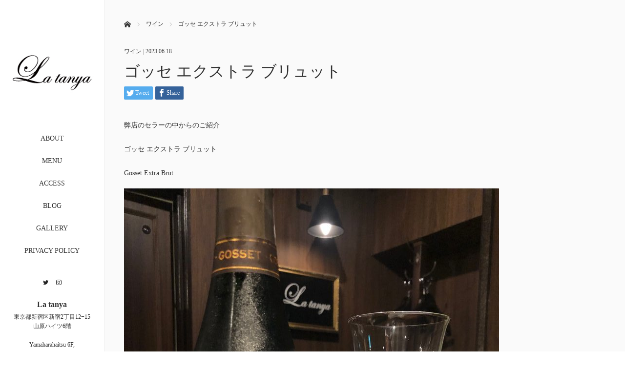

--- FILE ---
content_type: text/html; charset=UTF-8
request_url: https://latanya.jp/2023/06/18/%E3%82%B4%E3%83%83%E3%82%BB-%E3%82%A8%E3%82%AF%E3%82%B9%E3%83%88%E3%83%A9-%E3%83%96%E3%83%AA%E3%83%A5%E3%83%83%E3%83%88/
body_size: 11238
content:
<!DOCTYPE html><html class="pc" lang="ja"><head prefix="og: http://ogp.me/ns# fb: http://ogp.me/ns/fb#"><link rel="shortcut icon" href="https://latanya.jp/wp-content/uploads/tcd-w/latanya_ico.png" /><meta charset="UTF-8"><meta name="viewport" content="width=device-width,initial-scale=1.0"><title>ゴッセ エクストラ ブリュット | 新宿二丁目の隠れ家バー「ラ・ターニャ（La tanya）」</title><meta name="description" content="弊店のセラーの中からのご紹介ゴッセ エクストラ ブリュットGosset Extra Brutアイ村において１５８４年からワイン造りに携わってきた歴史あるメゾン。"><meta property="og:type" content="article" /><meta property="og:url" content="https://latanya.jp/2023/06/18/%E3%82%B4%E3%83%83%E3%82%BB-%E3%82%A8%E3%82%AF%E3%82%B9%E3%83%88%E3%83%A9-%E3%83%96%E3%83%AA%E3%83%A5%E3%83%83%E3%83%88/"><meta property="og:title" content="ゴッセ エクストラ ブリュット" /><meta property="og:description" content="弊店のセラーの中からのご紹介ゴッセ エクストラ ブリュットGosset Extra Brutアイ村において１５８４年からワイン造りに携わってきた歴史あるメゾン。" /><meta property="og:site_name" content="新宿二丁目の隠れ家バー「ラ・ターニャ（La tanya）」" /><meta property="og:image" content='https://latanya.jp/wp-content/uploads/2018/08/latanya_ogp_02.png'><meta property="og:image:secure_url" content="https://latanya.jp/wp-content/uploads/2018/08/latanya_ogp_02.png" /><meta property="og:image:width" content="1200" /><meta property="og:image:height" content="630" /><meta property="fb:admins" content="AIzaSyDn_FxPFE5w0yZOug6y9DUkkay1I8PoRTc" /><meta name="twitter:card" content="summary" /><meta name="twitter:site" content="@latanyasj" /><meta name="twitter:creator" content="@latanyasj" /><meta name="twitter:title" content="ゴッセ エクストラ ブリュット" /><meta name="twitter:description" content="弊店のセラーの中からのご紹介ゴッセ エクストラ ブリュットGosset Extra Brutアイ村において１５８４年からワイン造りに携わってきた歴史あるメゾン。" /><meta name="twitter:image:src" content='https://latanya.jp/wp-content/uploads/2018/08/latanya_ogp_02-450x300.png' /><link rel="pingback" href="https://latanya.jp/xmlrpc.php"><meta name='robots' content='max-image-preview:large' /><link rel='dns-prefetch' href='//ajax.googleapis.com' /><link href='https://sp-ao.shortpixel.ai' rel='preconnect' /><link rel="alternate" type="application/rss+xml" title="新宿二丁目の隠れ家バー「ラ・ターニャ（La tanya）」 &raquo; フィード" href="https://latanya.jp/feed/" /><link rel="alternate" type="application/rss+xml" title="新宿二丁目の隠れ家バー「ラ・ターニャ（La tanya）」 &raquo; コメントフィード" href="https://latanya.jp/comments/feed/" /><link rel='stylesheet' id='sbi_styles-css' href='https://latanya.jp/wp-content/plugins/instagram-feed/css/sbi-styles.min.css?ver=6.2.10' type='text/css' media='all' /><link rel='stylesheet' id='wp-block-library-css' href='https://latanya.jp/wp-includes/css/dist/block-library/style.min.css?ver=6.5.7' type='text/css' media='all' /><style id='classic-theme-styles-inline-css' type='text/css'>/*! This file is auto-generated */
.wp-block-button__link{color:#fff;background-color:#32373c;border-radius:9999px;box-shadow:none;text-decoration:none;padding:calc(.667em + 2px) calc(1.333em + 2px);font-size:1.125em}.wp-block-file__button{background:#32373c;color:#fff;text-decoration:none}</style><style id='global-styles-inline-css' type='text/css'>body{--wp--preset--color--black: #000000;--wp--preset--color--cyan-bluish-gray: #abb8c3;--wp--preset--color--white: #ffffff;--wp--preset--color--pale-pink: #f78da7;--wp--preset--color--vivid-red: #cf2e2e;--wp--preset--color--luminous-vivid-orange: #ff6900;--wp--preset--color--luminous-vivid-amber: #fcb900;--wp--preset--color--light-green-cyan: #7bdcb5;--wp--preset--color--vivid-green-cyan: #00d084;--wp--preset--color--pale-cyan-blue: #8ed1fc;--wp--preset--color--vivid-cyan-blue: #0693e3;--wp--preset--color--vivid-purple: #9b51e0;--wp--preset--gradient--vivid-cyan-blue-to-vivid-purple: linear-gradient(135deg,rgba(6,147,227,1) 0%,rgb(155,81,224) 100%);--wp--preset--gradient--light-green-cyan-to-vivid-green-cyan: linear-gradient(135deg,rgb(122,220,180) 0%,rgb(0,208,130) 100%);--wp--preset--gradient--luminous-vivid-amber-to-luminous-vivid-orange: linear-gradient(135deg,rgba(252,185,0,1) 0%,rgba(255,105,0,1) 100%);--wp--preset--gradient--luminous-vivid-orange-to-vivid-red: linear-gradient(135deg,rgba(255,105,0,1) 0%,rgb(207,46,46) 100%);--wp--preset--gradient--very-light-gray-to-cyan-bluish-gray: linear-gradient(135deg,rgb(238,238,238) 0%,rgb(169,184,195) 100%);--wp--preset--gradient--cool-to-warm-spectrum: linear-gradient(135deg,rgb(74,234,220) 0%,rgb(151,120,209) 20%,rgb(207,42,186) 40%,rgb(238,44,130) 60%,rgb(251,105,98) 80%,rgb(254,248,76) 100%);--wp--preset--gradient--blush-light-purple: linear-gradient(135deg,rgb(255,206,236) 0%,rgb(152,150,240) 100%);--wp--preset--gradient--blush-bordeaux: linear-gradient(135deg,rgb(254,205,165) 0%,rgb(254,45,45) 50%,rgb(107,0,62) 100%);--wp--preset--gradient--luminous-dusk: linear-gradient(135deg,rgb(255,203,112) 0%,rgb(199,81,192) 50%,rgb(65,88,208) 100%);--wp--preset--gradient--pale-ocean: linear-gradient(135deg,rgb(255,245,203) 0%,rgb(182,227,212) 50%,rgb(51,167,181) 100%);--wp--preset--gradient--electric-grass: linear-gradient(135deg,rgb(202,248,128) 0%,rgb(113,206,126) 100%);--wp--preset--gradient--midnight: linear-gradient(135deg,rgb(2,3,129) 0%,rgb(40,116,252) 100%);--wp--preset--font-size--small: 13px;--wp--preset--font-size--medium: 20px;--wp--preset--font-size--large: 36px;--wp--preset--font-size--x-large: 42px;--wp--preset--spacing--20: 0.44rem;--wp--preset--spacing--30: 0.67rem;--wp--preset--spacing--40: 1rem;--wp--preset--spacing--50: 1.5rem;--wp--preset--spacing--60: 2.25rem;--wp--preset--spacing--70: 3.38rem;--wp--preset--spacing--80: 5.06rem;--wp--preset--shadow--natural: 6px 6px 9px rgba(0, 0, 0, 0.2);--wp--preset--shadow--deep: 12px 12px 50px rgba(0, 0, 0, 0.4);--wp--preset--shadow--sharp: 6px 6px 0px rgba(0, 0, 0, 0.2);--wp--preset--shadow--outlined: 6px 6px 0px -3px rgba(255, 255, 255, 1), 6px 6px rgba(0, 0, 0, 1);--wp--preset--shadow--crisp: 6px 6px 0px rgba(0, 0, 0, 1);}:where(.is-layout-flex){gap: 0.5em;}:where(.is-layout-grid){gap: 0.5em;}body .is-layout-flex{display: flex;}body .is-layout-flex{flex-wrap: wrap;align-items: center;}body .is-layout-flex > *{margin: 0;}body .is-layout-grid{display: grid;}body .is-layout-grid > *{margin: 0;}:where(.wp-block-columns.is-layout-flex){gap: 2em;}:where(.wp-block-columns.is-layout-grid){gap: 2em;}:where(.wp-block-post-template.is-layout-flex){gap: 1.25em;}:where(.wp-block-post-template.is-layout-grid){gap: 1.25em;}.has-black-color{color: var(--wp--preset--color--black) !important;}.has-cyan-bluish-gray-color{color: var(--wp--preset--color--cyan-bluish-gray) !important;}.has-white-color{color: var(--wp--preset--color--white) !important;}.has-pale-pink-color{color: var(--wp--preset--color--pale-pink) !important;}.has-vivid-red-color{color: var(--wp--preset--color--vivid-red) !important;}.has-luminous-vivid-orange-color{color: var(--wp--preset--color--luminous-vivid-orange) !important;}.has-luminous-vivid-amber-color{color: var(--wp--preset--color--luminous-vivid-amber) !important;}.has-light-green-cyan-color{color: var(--wp--preset--color--light-green-cyan) !important;}.has-vivid-green-cyan-color{color: var(--wp--preset--color--vivid-green-cyan) !important;}.has-pale-cyan-blue-color{color: var(--wp--preset--color--pale-cyan-blue) !important;}.has-vivid-cyan-blue-color{color: var(--wp--preset--color--vivid-cyan-blue) !important;}.has-vivid-purple-color{color: var(--wp--preset--color--vivid-purple) !important;}.has-black-background-color{background-color: var(--wp--preset--color--black) !important;}.has-cyan-bluish-gray-background-color{background-color: var(--wp--preset--color--cyan-bluish-gray) !important;}.has-white-background-color{background-color: var(--wp--preset--color--white) !important;}.has-pale-pink-background-color{background-color: var(--wp--preset--color--pale-pink) !important;}.has-vivid-red-background-color{background-color: var(--wp--preset--color--vivid-red) !important;}.has-luminous-vivid-orange-background-color{background-color: var(--wp--preset--color--luminous-vivid-orange) !important;}.has-luminous-vivid-amber-background-color{background-color: var(--wp--preset--color--luminous-vivid-amber) !important;}.has-light-green-cyan-background-color{background-color: var(--wp--preset--color--light-green-cyan) !important;}.has-vivid-green-cyan-background-color{background-color: var(--wp--preset--color--vivid-green-cyan) !important;}.has-pale-cyan-blue-background-color{background-color: var(--wp--preset--color--pale-cyan-blue) !important;}.has-vivid-cyan-blue-background-color{background-color: var(--wp--preset--color--vivid-cyan-blue) !important;}.has-vivid-purple-background-color{background-color: var(--wp--preset--color--vivid-purple) !important;}.has-black-border-color{border-color: var(--wp--preset--color--black) !important;}.has-cyan-bluish-gray-border-color{border-color: var(--wp--preset--color--cyan-bluish-gray) !important;}.has-white-border-color{border-color: var(--wp--preset--color--white) !important;}.has-pale-pink-border-color{border-color: var(--wp--preset--color--pale-pink) !important;}.has-vivid-red-border-color{border-color: var(--wp--preset--color--vivid-red) !important;}.has-luminous-vivid-orange-border-color{border-color: var(--wp--preset--color--luminous-vivid-orange) !important;}.has-luminous-vivid-amber-border-color{border-color: var(--wp--preset--color--luminous-vivid-amber) !important;}.has-light-green-cyan-border-color{border-color: var(--wp--preset--color--light-green-cyan) !important;}.has-vivid-green-cyan-border-color{border-color: var(--wp--preset--color--vivid-green-cyan) !important;}.has-pale-cyan-blue-border-color{border-color: var(--wp--preset--color--pale-cyan-blue) !important;}.has-vivid-cyan-blue-border-color{border-color: var(--wp--preset--color--vivid-cyan-blue) !important;}.has-vivid-purple-border-color{border-color: var(--wp--preset--color--vivid-purple) !important;}.has-vivid-cyan-blue-to-vivid-purple-gradient-background{background: var(--wp--preset--gradient--vivid-cyan-blue-to-vivid-purple) !important;}.has-light-green-cyan-to-vivid-green-cyan-gradient-background{background: var(--wp--preset--gradient--light-green-cyan-to-vivid-green-cyan) !important;}.has-luminous-vivid-amber-to-luminous-vivid-orange-gradient-background{background: var(--wp--preset--gradient--luminous-vivid-amber-to-luminous-vivid-orange) !important;}.has-luminous-vivid-orange-to-vivid-red-gradient-background{background: var(--wp--preset--gradient--luminous-vivid-orange-to-vivid-red) !important;}.has-very-light-gray-to-cyan-bluish-gray-gradient-background{background: var(--wp--preset--gradient--very-light-gray-to-cyan-bluish-gray) !important;}.has-cool-to-warm-spectrum-gradient-background{background: var(--wp--preset--gradient--cool-to-warm-spectrum) !important;}.has-blush-light-purple-gradient-background{background: var(--wp--preset--gradient--blush-light-purple) !important;}.has-blush-bordeaux-gradient-background{background: var(--wp--preset--gradient--blush-bordeaux) !important;}.has-luminous-dusk-gradient-background{background: var(--wp--preset--gradient--luminous-dusk) !important;}.has-pale-ocean-gradient-background{background: var(--wp--preset--gradient--pale-ocean) !important;}.has-electric-grass-gradient-background{background: var(--wp--preset--gradient--electric-grass) !important;}.has-midnight-gradient-background{background: var(--wp--preset--gradient--midnight) !important;}.has-small-font-size{font-size: var(--wp--preset--font-size--small) !important;}.has-medium-font-size{font-size: var(--wp--preset--font-size--medium) !important;}.has-large-font-size{font-size: var(--wp--preset--font-size--large) !important;}.has-x-large-font-size{font-size: var(--wp--preset--font-size--x-large) !important;}
.wp-block-navigation a:where(:not(.wp-element-button)){color: inherit;}
:where(.wp-block-post-template.is-layout-flex){gap: 1.25em;}:where(.wp-block-post-template.is-layout-grid){gap: 1.25em;}
:where(.wp-block-columns.is-layout-flex){gap: 2em;}:where(.wp-block-columns.is-layout-grid){gap: 2em;}
.wp-block-pullquote{font-size: 1.5em;line-height: 1.6;}</style><link rel='stylesheet' id='bootstrap.min-css' href='https://latanya.jp/wp-content/themes/avalon_tcd040/bootstrap.min.css?ver=2.1.6' type='text/css' media='all' /><link rel='stylesheet' id='style-css' href='https://latanya.jp/wp-content/cache/autoptimize/autoptimize_single_35c325cbf72025411435d3e78bd62fad.php?ver=2.1.6' type='text/css' media='screen' /><link rel='stylesheet' id='responsive-css' href='https://latanya.jp/wp-content/cache/autoptimize/autoptimize_single_7dd0be50aef03b082f53f9dbdce8218d.php?ver=2.1.6' type='text/css' media='screen and (max-width:1024px)' /><link rel='stylesheet' id='jquery.fullpage.min-css' href='https://latanya.jp/wp-content/themes/avalon_tcd040/jquery.fullpage.min.css?ver=2.1.6' type='text/css' media='all' /> <script type="text/javascript" src="https://ajax.googleapis.com/ajax/libs/jquery/1.12.3/jquery.min.js?ver=6.5.7" id="jquery.min-js"></script> <script defer type="text/javascript" src="https://latanya.jp/wp-content/themes/avalon_tcd040/js/bootstrap.min.js?ver=2.1.6" id="bootstrap.min-js"></script> <script defer type="text/javascript" src="https://latanya.jp/wp-content/cache/autoptimize/autoptimize_single_da495ef34b0c123601f72d53956d2de2.php?ver=2.1.6" id="jquery.newsticker-js"></script> <script defer type="text/javascript" src="https://latanya.jp/wp-content/cache/autoptimize/autoptimize_single_80a87cfa489a53987c9be54530c4f023.php?ver=2.1.6" id="menu-js"></script> <script defer type="text/javascript" src="https://latanya.jp/wp-content/themes/avalon_tcd040/js/jquery.easings.min.js?ver=2.1.6" id="jquery.easings.min-js"></script> <script defer type="text/javascript" src="https://latanya.jp/wp-content/themes/avalon_tcd040/js/jquery.fullPage.min.js?ver=2.1.6" id="jquery.fullPage.min-js"></script> <script defer type="text/javascript" src="https://latanya.jp/wp-content/themes/avalon_tcd040/js/scrolloverflow.min.js?ver=2.1.6" id="scrolloverflow.min-js"></script> <script defer type="text/javascript" src="https://latanya.jp/wp-content/themes/avalon_tcd040/js/jquery.inview.min.js?ver=2.1.6" id="jquery.inview.min-js"></script> <link rel="https://api.w.org/" href="https://latanya.jp/wp-json/" /><link rel="alternate" type="application/json" href="https://latanya.jp/wp-json/wp/v2/posts/2504" /><link rel="canonical" href="https://latanya.jp/2023/06/18/%e3%82%b4%e3%83%83%e3%82%bb-%e3%82%a8%e3%82%af%e3%82%b9%e3%83%88%e3%83%a9-%e3%83%96%e3%83%aa%e3%83%a5%e3%83%83%e3%83%88/" /><link rel='shortlink' href='https://latanya.jp/?p=2504' /><link rel="alternate" type="application/json+oembed" href="https://latanya.jp/wp-json/oembed/1.0/embed?url=https%3A%2F%2Flatanya.jp%2F2023%2F06%2F18%2F%25e3%2582%25b4%25e3%2583%2583%25e3%2582%25bb-%25e3%2582%25a8%25e3%2582%25af%25e3%2582%25b9%25e3%2583%2588%25e3%2583%25a9-%25e3%2583%2596%25e3%2583%25aa%25e3%2583%25a5%25e3%2583%2583%25e3%2583%2588%2F" /><link rel="alternate" type="text/xml+oembed" href="https://latanya.jp/wp-json/oembed/1.0/embed?url=https%3A%2F%2Flatanya.jp%2F2023%2F06%2F18%2F%25e3%2582%25b4%25e3%2583%2583%25e3%2582%25bb-%25e3%2582%25a8%25e3%2582%25af%25e3%2582%25b9%25e3%2583%2588%25e3%2583%25a9-%25e3%2583%2596%25e3%2583%25aa%25e3%2583%25a5%25e3%2583%2583%25e3%2583%2588%2F&#038;format=xml" /> <script defer src="https://latanya.jp/wp-content/cache/autoptimize/autoptimize_single_6516449ed5089677ed3d7e2f11fc8942.php?ver=2.1.6"></script> <script defer src="https://latanya.jp/wp-content/cache/autoptimize/autoptimize_single_c24d102cdc9e04384a48f780e4c7d397.php?ver=2.1.6"></script> <link rel="stylesheet" media="screen and (max-width:770px)" href="https://latanya.jp/wp-content/cache/autoptimize/autoptimize_single_5511be64a00f5007129c4a99ce4d313a.php?ver=2.1.6"> <script defer src="https://latanya.jp/wp-content/cache/autoptimize/autoptimize_single_df8c9ac6de63eafed6183db5f20708d4.php?ver=2.1.6"></script> <link rel="stylesheet" href="https://latanya.jp/wp-content/cache/autoptimize/autoptimize_single_3a05752823946b344f80fd871e222f1f.php?ver=2.1.6"> <script defer src="[data-uri]"></script> <style type="text/css">.pc #logo_text .logo{font-size:21px; }
.pc #logo_text .desc { font-size:12px; }

.mobile #logo_text .logo{font-size:18px; }

#footer_logo .logo { font-size:40px; }
#footer_logo .desc { font-size:12px; }

.pc #global_menu li a:hover, .pc #global_menu > ul > li.active > a, .post_list li.type1 .meta li a:hover, .post_list li.type2 .meta li a:hover, #footer_menu li a:hover, #home_slider .info_inner .title_link:hover, #post_meta_top a:hover, #bread_crumb li a:hover, #comment_header ul li a:hover, #template1_header .product_cateogry a:hover, #archive_product_list .no_image:hover .title a
 { color:#000000; }

#side_col, #main_content{ background-color: #FFFFFF;}

#global_menu .sub-menu{background: none;}
#global_menu .sub-menu li{background: rgba(0,0,0, 0.5);}
#global_menu .sub-menu li a{color:#FFFFFF !important;}
#global_menu .sub-menu li a:hover{color:#FFFFFF !important; background: #753A00 !important;}

.post_content a { color:#2C8AF5; }
#edit-area .headline, .footer_headline, .widget-title, a:hover, .menu_category { color:#000000; }
#return_top a:hover, .next_page_link a:hover, .page_navi a:hover, #index_news_list .archive_link:hover, .pc #index_news_list .news_title a:hover, .box_list_headline .archive_link a:hover, .previous_next_post .previous_post a:hover, .previous_next_post .next_post a:hover,
 #single_product_list .slick-prev:hover, #single_product_list .slick-next:hover, #previous_next_page a:hover, .mobile .template1_content_list .caption a.link:hover, #archive_product_cateogry_menu li a:hover, .pc #archive_product_cateogry_menu li.active > a, .pc #archive_product_cateogry_menu li ul,
  #wp-calendar td a:hover, #wp-calendar #prev a:hover, #wp-calendar #next a:hover, .widget_search #search-btn input:hover, .widget_search #searchsubmit:hover, .side_widget.google_search #searchsubmit:hover,
   #submit_comment:hover, #post_pagination a:hover, #post_pagination p, .mobile a.category_menu_button:hover, .mobile a.category_menu_button.active, .user_sns li a:hover
    { background-color:#000000; }



/*#edit-area .top-blog-list .headline{ color:#000000; }*/
.page-title, .headline, #edit-area .headline, .header-title, .blog-title, .related-posts-title, .widget-title{
    font-weight: 500; font-family: "Times New Roman" , "游明朝" , "Yu Mincho" , "游明朝体" , "YuMincho" , "ヒラギノ明朝 Pro W3" , "Hiragino Mincho Pro" , "HiraMinProN-W3" , "HGS明朝E" , "ＭＳ Ｐ明朝" , "MS PMincho" , serif;}
.blog-title{ font-size: 30px; }
.page-title{ font-size: 18px; }
.post_content{ font-size: 14px; }

.store-information01 { background-color:#000000; }
.page_navi li .current { background-color:#000000; }

#comment_textarea textarea:focus, #guest_info input:focus
 { border-color:#000000; }

.pc #archive_product_cateogry_menu li ul a:hover
 { background-color:#000000; color:#333333; }

#previous_next_post .prev_post:hover, #previous_next_post .next_post:hover { background-color:#000000;}
.related-posts-title { color:#000000;}

/*.btn_gst:hover { color:#000000!important;}*/

.footer_menu li.no_link a { color:#000000; }
#global_menu ul li.no_link > a { color:#000000; }

.blog-title a:hover, .blog-meta a:hover, .entry-meta a:hover, #post_meta_bottom a:hover { color: #000000; }

#global_menu a, .store-information, .store-information02, .store-information a, .store-information02 a,
.store-information .store-tel, .store-information02 .store-tel, .store-information .store-tel a, .store-information02 .store-tel a
  {color:#333333 !important;}

@media screen and (max-width: 1024px) {
 #global_menu a { color: #FFFFFF !important; background: #000000 !important; border-color:  #000000; }
 .mobile #global_menu a:hover { color: #FFFFFF !important; background-color:#753A00 !important; }
 #global_menu li:before { color: #FFFFFF !important; }
 #global_menu .child_menu_button .icon:before { color: #FFFFFF !important; }
 #global_menu .sub-menu li a{background: rgba(0,0,0, 0.5) !important;}
}

@media screen and (min-width:1025px) {
 .store-information01 .store-tel, .store-information01 .store-tel a { color:#ffffff !important; }
}

#page_header .title { font-size:18px; }
#article .post_content { font-size:14px; }


.store-information .store-name, .store-information02 .store-name{ font-size:16px; }
.store-address{ font-size:12px; }
.store-information .store-tel, .store-information02 .store-tel{ font-size:30px; }
.store-information .store-tel span, .store-information02 .store-tel span{ font-size:12px; }

.store-information01{ font-size:12px; }
.store-information01 .store-name{ font-size:14px; }
.store-information01 .store-tel{ font-size:24px; }

    @media screen and (max-width: 1024px) {
        #main_col {top: auto !important;}
    }


#site_loader_spinner { border:4px solid rgba(0,0,0,0.2); border-top-color:#000000; }

.hvr_ef3 .img-wrap:hover img{
    -webkit-transform: scale(1.2);
    transform: scale(1.2);
}</style><style type="text/css"></style><link rel="icon" href="https://sp-ao.shortpixel.ai/client/to_webp,q_glossy,ret_img,w_32,h_32/https://latanya.jp/wp-content/uploads/2018/08/cropped-latanya_ico_02-32x32.jpg" sizes="32x32" /><link rel="icon" href="https://sp-ao.shortpixel.ai/client/to_webp,q_glossy,ret_img,w_192,h_192/https://latanya.jp/wp-content/uploads/2018/08/cropped-latanya_ico_02-192x192.jpg" sizes="192x192" /><link rel="apple-touch-icon" href="https://sp-ao.shortpixel.ai/client/to_webp,q_glossy,ret_img,w_180,h_180/https://latanya.jp/wp-content/uploads/2018/08/cropped-latanya_ico_02-180x180.jpg" /><meta name="msapplication-TileImage" content="https://latanya.jp/wp-content/uploads/2018/08/cropped-latanya_ico_02-270x270.jpg" /><style type="text/css" id="wp-custom-css">@media screen and (min-width:1025px) {
	.pc #logo_image, .mobile #logo_image_mobile {
    margin: 0 10%;
}
	#global_menu {
    margin-top: 30px;
    margin-bottom: 30px;
}
	.index #main_col .top-blog-list .row {
		margin-left:-25px;
		margin-right:-25px;
	}
	#main_col .container {
		padding-left:40px !important;
		padding-right:40px !important;
	}
	#side_col .store-information {
		position:relative;
	}
	#main_col .row {
    margin-left: -15px;
    margin-right: -15px;
}
	#edit-area .top-blog-list .headline {
    margin-top: 20px;
		 margin-left:0 !important;
    margin-right: 0 !important;
}
	.index #main_col .row .top-container {
    margin-left: 0 !important;
    margin-right: 0 !important;
		padding-left: 0 !important;
    padding-right: 0 !important;
}
	.index #main_col .row, .index #main_col .row {
    margin-left: 0;
    margin-right: 0;
}
	.index #main_col .container {
    width: 100%;
}
	#main_col .row .top-container {
	    width: 750px;
}
	#footer .container {
		display: none;
	}
	#main_col .container {
    width: 100%;
}
	.header-title {
		font-size:40px !important;
		margin-left:25px;
	}
	.page #header {
		margin-bottom: 40px;
	}
 .blog #main_col .row .archive_post {    padding-left: 15px !important;
    padding-right: 15px !important;}
	.entry-header {
    margin:20px 0 30px;
}
	.archive #main_col .row .archive_post {
		padding-left: 15px !important;
    padding-right: 15px !important;
	}
	.single .entry-content #edit-area, .single .entry-content #previous_next_post, .single .entry-content .related-posts
	{
		width:100%;
	}
}
.header-title span {
	width: 100%;
	padding-left:15px;
	box-sizing:border-box;
}
.home #return_top a:before {
	color:#000;
}
.home #return_top a {
	background:rgba(255,255,255,0.8);
}
.home #return_top a:hover {
	background:rgba(255,255,255,0.4);
}
.blog .header-title, .blog #bread_crumb, .blog .desc1 {padding-left:15px;}
#footer_menu {
	margin-bottom:0;
}
.store-information .store-tel, .store-information02 .store-tel {
    font-size: 25px;
}
#footer .user_sns {
    margin-bottom: 20px !important;
		 padding-bottom:0 !important;
}
@media screen and (max-width: 1024px){
.index #main_col .row .top-container {
    padding-left: 15px !important;
    padding-right: 15px !important;
}
	.header-title {
    font-size: 26px !important;
}
	#edit-area {
		margin-top:0;
	}
	.header-title span {
		padding-left:15px !important;
	}
	.container {
		    padding-right: 15px;
    padding-left: 15px;
		padding-top:20px;
	}
	.store-address {
		line-height:2;
	}
	#logo_image img {
    padding: 15px 0;
}
	#footer .container:nth-of-type(1) {
		padding:0;
	}
	#footer .store-information02{
		margin-top:20px !important;
		margin-bottom:20px !important;
	}
	.blog #header {
		margin-bottom: 10px !important;
	}
		.archive #header {
		margin-bottom:10px !important;
	}
	.blog #edit-area, .archive #edit-area {
		border-bottom: dotted 1px #888;
	}
}
.blog .header-title {
    padding-left: 0;
}
.blog #edit-area .desc1 {
	margin-bottom: 1em !important;
	padding-left:0;
}
.blog #bread_crumb {
	padding-left:0;
}</style>
  <script defer src="https://www.googletagmanager.com/gtag/js?id=UA-10825543-2"></script> <script defer src="[data-uri]"></script> </head><body class="post-template-default single single-post postid-2504 single-format-standard font_yumincho"><div id="site_loader_overlay"><div id="site_loader_spinner"></div></div><div id="site_wrap"><div id="main_content" class="clearfix row no-gutters"><div id="side_col" class="col-md-2 side_col_left"><div id="logo_image"><h1 class="logo"> <a href="https://latanya.jp/" title="新宿二丁目の隠れ家バー「ラ・ターニャ（La tanya）」" data-label="新宿二丁目の隠れ家バー「ラ・ターニャ（La tanya）」"><noscript><img decoding="async" class="h_logo" src="https://sp-ao.shortpixel.ai/client/to_webp,q_glossy,ret_img/https://latanya.jp/wp-content/uploads/2018/09/latanya_logo.jpg?1762987435" alt="新宿二丁目の隠れ家バー「ラ・ターニャ（La tanya）」" title="新宿二丁目の隠れ家バー「ラ・ターニャ（La tanya）」" /></noscript><img decoding="async" class="lazyload h_logo" src='data:image/svg+xml,%3Csvg%20xmlns=%22http://www.w3.org/2000/svg%22%20viewBox=%220%200%20210%20140%22%3E%3C/svg%3E' data-src="https://sp-ao.shortpixel.ai/client/to_webp,q_glossy,ret_img/https://latanya.jp/wp-content/uploads/2018/09/latanya_logo.jpg?1762987435" alt="新宿二丁目の隠れ家バー「ラ・ターニャ（La tanya）」" title="新宿二丁目の隠れ家バー「ラ・ターニャ（La tanya）」" /></a></h1></div> <a href="#" class="menu_button pc-none"><span>menu</span></a><div id="global_menu" class="clearfix"><ul id="menu-global-menu" class="menu"><li id="menu-item-43" class="menu-item menu-item-type-post_type menu-item-object-page menu-item-43"><a href="https://latanya.jp/about/">ABOUT</a></li><li id="menu-item-323" class="menu-item menu-item-type-post_type menu-item-object-page menu-item-323"><a href="https://latanya.jp/menu/">MENU</a></li><li id="menu-item-324" class="menu-item menu-item-type-post_type menu-item-object-page menu-item-324"><a href="https://latanya.jp/access/">ACCESS</a></li><li id="menu-item-44" class="menu-item menu-item-type-post_type menu-item-object-page current_page_parent menu-item-44"><a href="https://latanya.jp/blog/">BLOG</a></li><li id="menu-item-2591" class="menu-item menu-item-type-post_type menu-item-object-page menu-item-2591"><a href="https://latanya.jp/gallery/">GALLERY</a></li><li id="menu-item-84" class="menu-item menu-item-type-post_type menu-item-object-page menu-item-privacy-policy menu-item-84"><a rel="privacy-policy" href="https://latanya.jp/privacy-policy/">PRIVACY POLICY</a></li></ul></div><ul class="user_sns clearfix sp-none"><li class="twitter"><a href="https://twitter.com/latanyasj" target="_blank"><span>Twitter</span></a></li><li class="insta"><a href="https://www.instagram.com/latanyasj/?hl=ja" target="_blank"><span>Instagram</span></a></li></ul><div class="store-information sp-none"><p class="store-name">La tanya</p><p class="store-address">東京都新宿区新宿2丁目12−15<br /> 山原ハイツ6階<br /> <br /> Yamaharahaitsu 6F,<br /> 12−15, Shinjukuchome,<br /> Shinju-Ku-Ku, Tokyo</p><p class="store-tel"><span>TEL.</span>03-6457-4232</p></div></div><div id="main_col" class="col-md-10 main_col_right"><div class="container single_wrap"><ul id="bread_crumb" class="clearfix"><li itemscope="itemscope" itemtype="http://data-vocabulary.org/Breadcrumb" class="home"><a itemprop="url" href="https://latanya.jp/"><span itemprop="title">ホーム</span></a></li><li itemscope="itemscope" itemtype="http://data-vocabulary.org/Breadcrumb"> <a itemprop="url" href="https://latanya.jp/category/wine/"><span itemprop="title">ワイン</span></a></li><li class="last">ゴッセ エクストラ ブリュット</li></ul><header class="entry-header"><p class="entry-meta"> <a href="https://latanya.jp/category/wine/" rel="category tag">ワイン</a> | <time class="blog-date" datetime="2023-06-18">2023.06.18</time></p><h2 class="page-title">ゴッセ エクストラ ブリュット</h2><div class="row"><div class="single_share clearfix col-md-12" style="max-width:950px; padding-left:15px; padding-right:15px;" id="single_share_top"><div id="share_top1"><div class="sns mt5"><ul class="type1 clearfix"><li class="twitter"> <a href="http://twitter.com/share?text=%E3%82%B4%E3%83%83%E3%82%BB+%E3%82%A8%E3%82%AF%E3%82%B9%E3%83%88%E3%83%A9+%E3%83%96%E3%83%AA%E3%83%A5%E3%83%83%E3%83%88&url=https%3A%2F%2Flatanya.jp%2F2023%2F06%2F18%2F%25e3%2582%25b4%25e3%2583%2583%25e3%2582%25bb-%25e3%2582%25a8%25e3%2582%25af%25e3%2582%25b9%25e3%2583%2588%25e3%2583%25a9-%25e3%2583%2596%25e3%2583%25aa%25e3%2583%25a5%25e3%2583%2583%25e3%2583%2588%2F&via=latanyasj&tw_p=tweetbutton&related=latanyasj" onclick="javascript:window.open(this.href, '', 'menubar=no,toolbar=no,resizable=yes,scrollbars=yes,height=400,width=600');return false;"><i class="icon-twitter"></i><span class="ttl">Tweet</span><span class="share-count"></span></a></li><li class="facebook"> <a href="//www.facebook.com/sharer/sharer.php?u=https://latanya.jp/2023/06/18/%e3%82%b4%e3%83%83%e3%82%bb-%e3%82%a8%e3%82%af%e3%82%b9%e3%83%88%e3%83%a9-%e3%83%96%e3%83%aa%e3%83%a5%e3%83%83%e3%83%88/&amp;t=%E3%82%B4%E3%83%83%E3%82%BB+%E3%82%A8%E3%82%AF%E3%82%B9%E3%83%88%E3%83%A9+%E3%83%96%E3%83%AA%E3%83%A5%E3%83%83%E3%83%88" class="facebook-btn-icon-link" target="blank" rel="nofollow"><i class="icon-facebook"></i><span class="ttl">Share</span><span class="share-count"></span></a></li></ul></div></div></div></div></header><div class="row"><div class="col-md-12 entry-content"><div id="edit-area" class="post_content"><p>弊店のセラーの中からのご紹介</p><p>ゴッセ エクストラ ブリュット</p><p>Gosset Extra Brut</p><figure class="wp-block-image"><img fetchpriority="high" decoding="async" width="768" height="1024" src="https://sp-ao.shortpixel.ai/client/to_webp,q_glossy,ret_img,w_768,h_1024/https://latanya.jp/wp-content/uploads/2023/06/Gosset-Extra-Brut-e1687094539181-768x1024.jpg" alt="" class="wp-image-2503" srcset="https://sp-ao.shortpixel.ai/client/to_webp,q_glossy,ret_img,w_768/https://latanya.jp/wp-content/uploads/2023/06/Gosset-Extra-Brut-e1687094539181.jpg 768w, https://sp-ao.shortpixel.ai/client/to_webp,q_glossy,ret_img,w_480/https://latanya.jp/wp-content/uploads/2023/06/Gosset-Extra-Brut-e1687094539181-480x640.jpg 480w" sizes="(max-width: 768px) 100vw, 768px" /></figure><p>アイ村において１５８４年からワイン造りに携わってきた歴史あるメゾン。</p><p>ゴッセのスタイルを最も忠実に表したシャンパーニュと言われています。</p><p>平均格付９８%の特級畑・1級畑のぶどうからつくられたワインを</p><p>アサンブラージュした絶妙の均衡が特長</p><p>キュミエール、キュイ、アヴネ、トジエール、ヴィレ・マルムリー、</p><p>トレパイユといったプルミエ・クリュを中心にアッサンブラージュし、</p><p>100％マロラクティック発酵。</p><p>ドサージュは5g/Lと非常に少ない。</p><p>セパージュ</p><p>シャルドネ：32％</p><p>ピノ・ノワール:45%</p><p>ピノ・ムニエ:23%</p><p>#GossetExtraBrut</p><p>#Gosset</p><p>#ゴッセエクストラブリュット</p><p>#ゴッセ</p><p>#Champagne #シャンパーニュ</p><p>#新宿ワイン #新宿静かな店 #新宿落ち着いた店</p><p>#新宿カラオケのない店 #新宿バー</p><p>#チーズバー #フロマージュ</p><p>#Latanya #ラターニャ</p></div><div class="single_share" id="single_share_bottom"><div id="share_top1"><div class="sns"><ul class="type1 clearfix"><li class="twitter"> <a href="http://twitter.com/share?text=%E3%82%B4%E3%83%83%E3%82%BB+%E3%82%A8%E3%82%AF%E3%82%B9%E3%83%88%E3%83%A9+%E3%83%96%E3%83%AA%E3%83%A5%E3%83%83%E3%83%88&url=https%3A%2F%2Flatanya.jp%2F2023%2F06%2F18%2F%25e3%2582%25b4%25e3%2583%2583%25e3%2582%25bb-%25e3%2582%25a8%25e3%2582%25af%25e3%2582%25b9%25e3%2583%2588%25e3%2583%25a9-%25e3%2583%2596%25e3%2583%25aa%25e3%2583%25a5%25e3%2583%2583%25e3%2583%2588%2F&via=latanyasj&tw_p=tweetbutton&related=latanyasj" onclick="javascript:window.open(this.href, '', 'menubar=no,toolbar=no,resizable=yes,scrollbars=yes,height=400,width=600');return false;"><i class="icon-twitter"></i><span class="ttl">Tweet</span><span class="share-count"></span></a></li><li class="facebook"> <a href="//www.facebook.com/sharer/sharer.php?u=https://latanya.jp/2023/06/18/%e3%82%b4%e3%83%83%e3%82%bb-%e3%82%a8%e3%82%af%e3%82%b9%e3%83%88%e3%83%a9-%e3%83%96%e3%83%aa%e3%83%a5%e3%83%83%e3%83%88/&amp;t=%E3%82%B4%E3%83%83%E3%82%BB+%E3%82%A8%E3%82%AF%E3%82%B9%E3%83%88%E3%83%A9+%E3%83%96%E3%83%AA%E3%83%A5%E3%83%83%E3%83%88" class="facebook-btn-icon-link" target="blank" rel="nofollow"><i class="icon-facebook"></i><span class="ttl">Share</span><span class="share-count"></span></a></li></ul></div></div></div><ul id="post_meta_bottom" class="clearfix"><li class="post_author">投稿者: <a href="https://latanya.jp/author/la-tanya/" title="管理人 の投稿" rel="author">管理人</a></li><li class="post_category"><a href="https://latanya.jp/category/wine/" rel="category tag">ワイン</a></li></ul><div id="previous_next_post" class="clearfix"> <a class='prev_post' href='https://latanya.jp/2023/06/18/%e3%82%a2%e3%83%b3%e3%83%aa%e3%82%aa-%e3%83%96%e3%83%aa%e3%83%a5%e3%83%83%e3%83%88-%e3%82%b9%e3%83%bc%e3%83%b4%e3%82%a7%e3%83%a9%e3%83%b3/' title='アンリオ ブリュット スーヴェラン'><p class='clearfix'><span class='title'>アンリオ ブリュット スーヴェラン</span></p></a><a class='next_post' href='https://latanya.jp/2023/06/22/%e3%83%af%e3%82%a4%e3%83%b3%e5%85%a5%e8%8d%b7_20230622/' title='ワイン入荷_20230622'><p class='clearfix'><span class='title'>ワイン入荷_20230622</span></p></a></div><div class="related-posts"><h3 class="related-posts-title">関連記事一覧</h3><div class="row"><div class="col-sm-6"><div class="related_post clearfix"><div class="related_post_img"> <a class="hvr_ef3" href="https://latanya.jp/2019/11/21/%e3%83%9c%e3%82%b8%e3%83%a7%e3%83%ac%e3%83%bc-%e3%83%b4%e3%82%a3%e3%83%a9%e3%83%bc%e3%82%b8%e3%83%a5-%e3%83%8c%e3%83%bc%e3%83%b4%e3%82%a9%e3%83%bc-2019-%e3%83%89%e3%83%9f%e3%83%8b%e3%82%af-%e3%83%ad/"><div class="img-wrap"> <noscript><img decoding="async" width="100px" height="100px" src = "https://latanya.jp/wp-content/uploads/2019/11/a39fc2240b14332b944f3de6f3fc4c2a.jpg" alt="ボジョレー ヴィラージュ ヌーヴォー 2019 ドミニク ローラン" /></noscript><img decoding="async" class="lazyload" width="100px" height="100px" src = "https://latanya.jp/wp-content/uploads/2019/11/a39fc2240b14332b944f3de6f3fc4c2a.jpg" alt="ボジョレー ヴィラージュ ヌーヴォー 2019 ドミニク ローラン" /></div> </a></div><div class="related_post_meta"><h3 class="title"><a href="https://latanya.jp/2019/11/21/%e3%83%9c%e3%82%b8%e3%83%a7%e3%83%ac%e3%83%bc-%e3%83%b4%e3%82%a3%e3%83%a9%e3%83%bc%e3%82%b8%e3%83%a5-%e3%83%8c%e3%83%bc%e3%83%b4%e3%82%a9%e3%83%bc-2019-%e3%83%89%e3%83%9f%e3%83%8b%e3%82%af-%e3%83%ad/">ボジョレー ヴィラージュ ヌーヴォー 2019 ドミニク ローラン</a></h3></div></div></div><div class="col-sm-6"><div class="related_post clearfix"><div class="related_post_img"> <a class="hvr_ef3" href="https://latanya.jp/2023/05/23/%e3%83%9d%e3%83%a1%e3%83%aa%e3%83%bc%e3%83%bb%e3%83%96%e3%83%aa%e3%83%a5%e3%83%83%e3%83%88%e3%83%bb%e3%83%ad%e3%83%af%e3%82%a4%e3%83%a4%e3%83%ab/"><div class="img-wrap"> <noscript><img decoding="async" width="100px" height="100px" src = "https://latanya.jp/wp-content/uploads/2023/05/POMMERY-BRUT-ROYAL-e1684846077866-768x1024.jpg" alt="ポメリー・ブリュット・ロワイヤル" /></noscript><img decoding="async" class="lazyload" width="100px" height="100px" src = "https://latanya.jp/wp-content/uploads/2023/05/POMMERY-BRUT-ROYAL-e1684846077866-768x1024.jpg" alt="ポメリー・ブリュット・ロワイヤル" /></div> </a></div><div class="related_post_meta"><h3 class="title"><a href="https://latanya.jp/2023/05/23/%e3%83%9d%e3%83%a1%e3%83%aa%e3%83%bc%e3%83%bb%e3%83%96%e3%83%aa%e3%83%a5%e3%83%83%e3%83%88%e3%83%bb%e3%83%ad%e3%83%af%e3%82%a4%e3%83%a4%e3%83%ab/">ポメリー・ブリュット・ロワイヤル</a></h3></div></div></div></div><div class="row"><div class="col-sm-6"><div class="related_post clearfix"><div class="related_post_img"> <a class="hvr_ef3" href="https://latanya.jp/2023/06/01/%e3%83%8b%e3%82%b3%e3%83%a9-%e3%83%95%e3%82%a3%e3%82%a2%e3%83%83%e3%83%88-%e3%83%ac%e3%82%bc%e3%83%ab%e3%83%b4-%e3%82%a8%e3%82%af%e3%82%b9%e3%82%af%e3%83%ab%e3%83%bc%e3%82%b7%e3%83%b4-%e3%83%96/"><div class="img-wrap"> <noscript><img decoding="async" width="100px" height="100px" src = "https://latanya.jp/wp-content/uploads/2023/06/Nicolas-Feuillatte-Reserve-Exclusive-Brut-e1685616424730-768x1024.jpg" alt="ニコラ フィアット レゼルヴ エクスクルーシヴ ブリュット" /></noscript><img decoding="async" class="lazyload" width="100px" height="100px" src = "https://latanya.jp/wp-content/uploads/2023/06/Nicolas-Feuillatte-Reserve-Exclusive-Brut-e1685616424730-768x1024.jpg" alt="ニコラ フィアット レゼルヴ エクスクルーシヴ ブリュット" /></div> </a></div><div class="related_post_meta"><h3 class="title"><a href="https://latanya.jp/2023/06/01/%e3%83%8b%e3%82%b3%e3%83%a9-%e3%83%95%e3%82%a3%e3%82%a2%e3%83%83%e3%83%88-%e3%83%ac%e3%82%bc%e3%83%ab%e3%83%b4-%e3%82%a8%e3%82%af%e3%82%b9%e3%82%af%e3%83%ab%e3%83%bc%e3%82%b7%e3%83%b4-%e3%83%96/">ニコラ フィアット レゼルヴ エクスクルーシヴ ブリュット</a></h3></div></div></div><div class="col-sm-6"><div class="related_post clearfix"><div class="related_post_img"> <a class="hvr_ef3" href="https://latanya.jp/2025/02/13/domaine-kosei-shiojiri-merlot-limited-edition/"><div class="img-wrap"> <noscript><img decoding="async" width="100px" height="100px" src = "https://latanya.jp/wp-content/uploads/2025/02/e721813bcbbdcfe70ba6cb53c2196188.jpg" alt="Domaine KOSEI SHIOJIRI MERLOT Limited edition" /></noscript><img decoding="async" class="lazyload" width="100px" height="100px" src = "https://latanya.jp/wp-content/uploads/2025/02/e721813bcbbdcfe70ba6cb53c2196188.jpg" alt="Domaine KOSEI SHIOJIRI MERLOT Limited edition" /></div> </a></div><div class="related_post_meta"><h3 class="title"><a href="https://latanya.jp/2025/02/13/domaine-kosei-shiojiri-merlot-limited-edition/">Domaine KOSEI SHIOJIRI MERLOT Limited edition</a></h3></div></div></div></div><div class="row"><div class="col-sm-6"><div class="related_post clearfix"><div class="related_post_img"> <a class="hvr_ef3" href="https://latanya.jp/2019/06/27/kenzo-estate-%e3%81%ae%e3%83%af%e3%82%a4%e3%83%b3%e3%81%8c%e7%bd%ae%e3%81%84%e3%81%a6%e3%81%82%e3%82%8a%e3%81%be%e3%81%99/"><div class="img-wrap"> <noscript><img decoding="async" width="100px" height="100px" src = "https://latanya.jp/wp-content/uploads/2019/06/D-EGE6iU4AEjuwH-479x640.jpg" alt="KENZO ESTATE のワインが置いてあります" /></noscript><img decoding="async" class="lazyload" width="100px" height="100px" src = "https://latanya.jp/wp-content/uploads/2019/06/D-EGE6iU4AEjuwH-479x640.jpg" alt="KENZO ESTATE のワインが置いてあります" /></div> </a></div><div class="related_post_meta"><h3 class="title"><a href="https://latanya.jp/2019/06/27/kenzo-estate-%e3%81%ae%e3%83%af%e3%82%a4%e3%83%b3%e3%81%8c%e7%bd%ae%e3%81%84%e3%81%a6%e3%81%82%e3%82%8a%e3%81%be%e3%81%99/">KENZO ESTATE のワインが置いてあります</a></h3></div></div></div><div class="col-sm-6"><div class="related_post clearfix"><div class="related_post_img"> <a class="hvr_ef3" href="https://latanya.jp/2025/02/16/grace-koshu/"><div class="img-wrap"> <noscript><img decoding="async" width="100px" height="100px" src = "https://latanya.jp/wp-content/uploads/2025/02/76701e8f788b1f2a757ab4ad96004553.jpg" alt="GRACE KOSHU" /></noscript><img decoding="async" class="lazyload" width="100px" height="100px" src = "https://latanya.jp/wp-content/uploads/2025/02/76701e8f788b1f2a757ab4ad96004553.jpg" alt="GRACE KOSHU" /></div> </a></div><div class="related_post_meta"><h3 class="title"><a href="https://latanya.jp/2025/02/16/grace-koshu/">GRACE KOSHU</a></h3></div></div></div></div></div></div></div></div><div id="footer"><div class="container"><div id="footer_logo" class="align1 mb60 sp-none"><div class="logo_area"><p class="logo"><a href="https://latanya.jp/" title="新宿二丁目の隠れ家バー「ラ・ターニャ（La tanya）」"><noscript><img decoding="async" class="f_logo" src="https://sp-ao.shortpixel.ai/client/to_webp,q_glossy,ret_img/https://latanya.jp/wp-content/uploads/2018/09/latanya_logo_footer.png?1762987435" alt="新宿二丁目の隠れ家バー「ラ・ターニャ（La tanya）」" title="新宿二丁目の隠れ家バー「ラ・ターニャ（La tanya）」" /></noscript><img decoding="async" class="lazyload f_logo" src='data:image/svg+xml,%3Csvg%20xmlns=%22http://www.w3.org/2000/svg%22%20viewBox=%220%200%20210%20140%22%3E%3C/svg%3E' data-src="https://sp-ao.shortpixel.ai/client/to_webp,q_glossy,ret_img/https://latanya.jp/wp-content/uploads/2018/09/latanya_logo_footer.png?1762987435" alt="新宿二丁目の隠れ家バー「ラ・ターニャ（La tanya）」" title="新宿二丁目の隠れ家バー「ラ・ターニャ（La tanya）」" /></a></p></div></div><div class="row"><div id="footer_menu" class="clearfix"><div class="footer_widget col-md-3 col-sm-3 col-xs-3 widget_block" id="block-3"><pre class="wp-block-code"><code></code></pre></div></div></div></div><div class="store-information02 mt50 mb20 pc-none"><p class="store-name">La tanya</p><p class="store-address">東京都新宿区新宿2丁目12−15<br /> 山原ハイツ6階<br /> <br /> Yamaharahaitsu 6F,<br /> 12−15, Shinjukuchome,<br /> Shinju-Ku-Ku, Tokyo</p> <a style="display:block" href="tel:03-6457-4232"><p class="store-tel"><span>TEL.</span>03-6457-4232</p></a></div><ul class="user_sns pc-none clearfix"><li class="twitter"><a href="https://twitter.com/latanyasj" target="_blank"><span>Twitter</span></a></li><li class="insta"><a href="https://www.instagram.com/latanyasj/?hl=ja" target="_blank"><span>Instagram</span></a></li></ul><p class="store-information01 sp-none"> <span class="store-name">La tanya</span> <span class="store-address">東京都新宿区新宿2丁目12−15
山原ハイツ6階  Yamaharahaitsu 6F,
12−15, Shinjukuchome,
Shinju-Ku-Ku, Tokyo</span>TEL.<span class="store-tel">03-6457-4232</span></p><p id="copyright">2018&copy;&nbsp;新宿二丁目の隠れ家バー「ラ・ターニャ（La tanya）」</p></div><div id="return_top"> <a href="#body"><span>PAGE TOP</span></a></div></div></div></div> <script defer src="[data-uri]"></script> <div id="fb-root"></div> <script defer src="[data-uri]"></script>  <script defer src="[data-uri]"></script> <noscript><style>.lazyload{display:none;}</style></noscript><script data-noptimize="1">window.lazySizesConfig=window.lazySizesConfig||{};window.lazySizesConfig.loadMode=1;</script><script defer data-noptimize="1" src='https://latanya.jp/wp-content/plugins/autoptimize/classes/external/js/lazysizes.min.js?ao_version=3.1.11'></script><script defer type="text/javascript" src="https://latanya.jp/wp-includes/js/comment-reply.min.js?ver=6.5.7" id="comment-reply-js" data-wp-strategy="async"></script> </body></html>

--- FILE ---
content_type: text/css; charset=utf-8
request_url: https://latanya.jp/wp-content/cache/autoptimize/autoptimize_single_35c325cbf72025411435d3e78bd62fad.php?ver=2.1.6
body_size: 15647
content:
@charset "UTF-8";@font-face{font-family:'design_plus';src:url(//latanya.jp/wp-content/themes/avalon_tcd040/fonts/design_plus.eot?v=1.0);src:url(//latanya.jp/wp-content/themes/avalon_tcd040/fonts/design_plus.eot?v=1.0#iefix) format('embedded-opentype'),url(//latanya.jp/wp-content/themes/avalon_tcd040/fonts/design_plus.woff?v=1.0) format('woff'),url(//latanya.jp/wp-content/themes/avalon_tcd040/fonts/design_plus.ttf?v=1.0) format('truetype'),url(//latanya.jp/wp-content/themes/avalon_tcd040/fonts/design_plus.svg?v=1.0#design_plus) format('svg');font-weight:400;font-style:normal}html,body,div,span,applet,object,iframe,h1,h2,h3,h4,h5,h6,p,blockquote,pre,a,abbr,acronym,address,big,cite,code,del,dfn,em,img,ins,kbd,q,s,samp,small,strike,strong,sub,sup,tt,var,b,u,i,center,dl,dt,dd,ol,ul,li,fieldset,form,label,legend,table,caption,tbody,tfoot,thead,tr,th,td,article,aside,canvas,details,embed,figure,figcaption,footer,header,menu,nav,output,ruby,section,summary,time,mark,audio,video{margin:0;padding:0;border:0;outline:0;font-size:100%;vertical-align:baseline}article,aside,details,figcaption,figure,footer,header,menu,nav,section{display:block}audio,canvas,video{display:inline-block;max-width:100%}html{overflow-y:scroll;-webkit-text-size-adjust:100%;-ms-text-size-adjust:100%}ul,ol{list-style:none}blockquote,q{quotes:none}blockquote:before,blockquote:after,q:before,q:after{content:'';content:none}a:focus{outline:none}ins{text-decoration:none}mark{font-style:italic;font-weight:700}del{text-decoration:line-through}abbr[title],dfn[title]{border-bottom:1px dotted;cursor:help}table{border-collapse:collapse;border-spacing:0;width:100%}hr{display:block;height:1px;border:0;border-top:1px solid #ccc;margin:1em 0;padding:0}button,input,select,textarea{outline:0;-webkit-box-sizing:border-box;-moz-box-sizing:border-box;box-sizing:border-box;font-size:100%}input,textarea{background-image:-webkit-linear-gradient(rgba(255,255,255,0),rgba(255,255,255,0));-webkit-appearance:none;border-radius:0}input[type=checkbox]{-webkit-appearance:checkbox}input[type=radio]{-webkit-appearance:radio}button::-moz-focus-inner,input::-moz-focus-inner{border:0;padding:0}img{-ms-interpolation-mode:bicubic}.clearfix:after{content:'.';display:block;clear:both;height:0;font-size:.1em;line-height:0;visibility:hidden;overflow:hidden}.clearfix{display:inline-block}* html .clearfix{height:1%}.clearfix{display:block}.hide{display:none}#site_wrap{display:none}#site_loader_overlay{background:#fff;opacity:1;position:fixed;top:0;left:0;width:100%;height:100%;width:100vw;height:100vh;z-index:99999}#site_loader_spinner{font-size:10px;position:fixed;top:50%;top:-webkit-calc(50% - 33px);top:calc(50% - 33px);top:calc(50% - 33px);left:50%;left:-webkit-calc(50% - 33px);left:calc(50% - 33px);left:calc(50% - 33px);-webkit-transform:translateY(-50%);-ms-transform:translateY(-50%);transform:translateY(-50%);-webkit-transform:translateX(-50%);-ms-transform:translateX(-50%);transform:translateX(-50%);text-indent:-9999em;-webkit-transform:translateZ(0);-ms-transform:translateZ(0);transform:translateZ(0);-webkit-animation:loading-anime 1.1s infinite linear;animation:loading-anime 1.1s infinite linear}#site_loader_spinner,#site_loader_spinner:after{border-radius:50%;width:60px;height:60px}@-webkit-keyframes loading-anime{0%{-webkit-transform:rotate(0deg);transform:rotate(0deg)}100%{-webkit-transform:rotate(360deg);transform:rotate(360deg)}}@keyframes loading-anime{0%{-webkit-transform:rotate(0deg);transform:rotate(0deg)}100%{-webkit-transform:rotate(360deg);transform:rotate(360deg)}}.pb_layout{margin:0 0 80px}.pb_layout_content{position:relative}.pb_layout_image img{display:block}.pb_layout_desc p:last-child,.pb_layout_desc p:only-child{margin:0}.pb_layout .image_top .pb_layout_image{margin:0 0 10px}.pb_layout .image_bottom .pb_layout_image{margin:15px 0 0}.pb_layout1 .pb_layout_headline{font-size:220%;line-height:180%}.pb_layout2 .pb_layout_content{width:50%;width:-webkit-calc(50% - 30px);width:-moz-calc(50% - 30px);width:calc(50% - 30px);float:left}.pb_layout2 .pb_layout_content:last-child{float:right}.pb_layout2 .pb_layout_headline{font-size:180%;line-height:180%}.pb_layout3 .pb_layout_content{width:33%;width:-webkit-calc(100%/3 - 40px);width:-moz-calc(100%/3 - 40px);width:calc(100%/3 - 40px);float:left;margin:0 60px 0 0}.pb_layout3 .pb_layout_content:last-child{float:right;margin:0}.pb_layout3 .pb_layout_headline{font-size:150%;line-height:180%}.pb_layout4 .pb_layout_content{width:25%;width:-webkit-calc(25% - 30px);width:-moz-calc(25% - 30px);width:calc(25% - 30px);float:left;margin:0 40px 0 0}.pb_layout4 .pb_layout_content:last-child{float:right;margin:0}.pb_layout4 .pb_layout_headline{font-size:140%;line-height:180%}.pb_image_list{margin:0 0 100px !important;padding:0 !important}.pb_image_list li{list-style-type:none;float:left;margin:0 !important;padding:0 !important}.pb_image_list li img{display:block;width:100%;height:auto}.pb_image_list.image_num1 li{width:100%}.pb_image_list.image_num2 li{width:50%}.pb_image_list.image_num3 li{width:33.333333%;width:-webkit-calc(100%/3);width:-moz-calc(100%/3);width:calc(100%/3)}.pb_image_list.image_num4 li{width:25%}.pb_image_list.image_num5 li{width:20%}.pb_image_list.image_num6 li{width:16.666666%;width:-webkit-calc(100%/6);width:-moz-calc(100%/6);width:calc(100%/6)}.pb_catchphrase{text-align:center;margin:0 0 80px}.pb_catchphrase h4{line-height:180%;margin:0 0 20px !important}.pb_google_map{margin:0 0 80px}.pb_google_map iframe{width:100%;height:350px}.pb_slider_wrap{width:100%;position:relative;margin:0 0 80px}.pb_slider{width:100%;height:auto;margin:0 0 10px;text-align:center}.pb_slider .item img{text-align:center;width:100%;height:auto;display:block}.pb_slider_nav{width:100%;width:-webkit-calc(100% + 10px);width:-moz-calc(100% + 10px);width:calc(100% + 10px);margin:0}.pb_slider_nav .item{margin:0 10px 0 0;cursor:pointer;background:#000;display:block;position:relative}.pb_slider_nav .item:after{content:'';box-shadow:inset 0 0 0 0 rgba(0,0,0,0);position:absolute;top:0;left:0;bottom:0;right:0;-webkit-transition:all .2s ease-in-out;-moz-transition:all .2s ease-in-out;-o-transition:all .2s ease-in-out;-ms-transition:all .2s ease-in-out;transition:all .2s ease-in-out}.pb_slider_nav .item.slick-current:after{box-shadow:inset 0 0 0 7px rgba(0,0,0,.5)}.slick-arrow{border:none;height:60px;width:60px;overflow:hidden;text-indent:-400px;position:absolute;z-index:9;cursor:pointer;box-shadow:0 0 3px 0 rgba(0,0,0,.2);-webkit-transition:all .3s ease-in-out;-moz-transition:all .3s ease-in-out;-ms-transition:all .3s ease-in-out;-o-transition:all .3s ease-in-out;transition:all .3s ease-in-out}.slick-prev{background:rgba(0,0,0,.5) url(//latanya.jp/wp-content/themes/avalon_tcd040/img/common/slider_arrow1.png) no-repeat 23px;top:50%;left:0;-webkit-transform:translate3d(0,-50%,0);transform:translate3d(0,-50%,0)}.slick-next{background:rgba(0,0,0,.5) url(//latanya.jp/wp-content/themes/avalon_tcd040/img/common/slider_arrow2.png) no-repeat 25px 23px;top:50%;right:0;-webkit-transform:translate3d(0,-50%,0);transform:translate3d(0,-50%,0)}.slick-arrow:hover{background-color:#000}.pb_tab_wrap{margin:0 0 80px}.pb_tab{margin:0 !important;padding:0 !important;position:relative;z-index:2;bottom:-1px;clear:both}.pb_tab li{float:left;list-style-type:none;margin:0 -1px 0 0;padding:0}.pb_tab li a{display:block;border:1px solid #ccc;padding:0 40px;height:50px;line-height:50px;background:#fbfbfb;text-decoration:none;color:#333;font-size:12px}.pb_tab li a.active,.pb_tab li a.active:hover{border-bottom:1px solid #fff;background:#fff}.pb_tab li a:hover{background:#eee}.pb_tab_contents .pb_tab_content{display:none}.pb_tab_contents{border:1px solid #ccc;z-index:1;padding:30px 30px 10px;-moz-box-sizing:border-box;-webkit-box-sizing:border-box;-o-box-sizing:border-box;-ms-box-sizing:border-box;box-sizing:border-box}.pb_tab_contents .headline{font-size:200%;margin:0 0 30px}body{color:#333;line-height:1}.pc .admin-bar{padding-top:33px}img{vertical-align:bottom}a{color:#333;text-decoration:none}a,.menu-item a,a:before,a:after,input{-webkit-transition-property:background-color,color;-webkit-transition-duration:.4s;-webkit-transition-timing-function:ease-in-out;-moz-transition-property:background-color,color;-moz-transition-duration:.4s;-moz-transition-timing-function:ease-in-out;-o-transition-property:background-color,color;-o-transition-duration:.4s;-o-transition-timing-function:ease-in-out}a:hover{color:#000;text-decoration:none !important}.clear{clear:both}.hide{display:none}.show{display:block}@media screen and (min-width:1025px){.pc-none{display:none !important}}@media screen and (max-width:1024px){.sp-none{display:none !important}}#main_col{border-left:1px solid #efefef;background:#fafafa;float:right}#main_col .container--no-img{margin-top:47px}@media screen and (min-width:1025px){.index #main_col .container{width:970px}.index #main_col .row,.index #main_col .row{margin-left:-15px;margin-right:-15px}.index #main_col .row .col-md-6,.index #main_col .row .col-md-8,.index #main_col .row .col-md-4,.index #main_col .row .col-md-3{padding-left:15px !important;padding-right:15px !important}}@media screen and (min-width:1025px){#main_col .container{width:950px}#main_col .row{margin-left:-25px;margin-right:-25px}#main_col .news-item .row{margin-left:0;margin-right:0}#main_col .row .col-md-6,#main_col .row .col-md-8,#main_col .row .col-md-4,#main_col .row .col-md-3,#main_col .row .col-sm-6{padding-left:25px !important;padding-right:25px !important}#main_col .row .col-md-4{margin-left:10px;padding-left:0 !important;padding-right:0 !important;width:300px}}.no-gutters{margin-left:0;margin-right:0}.no-gutters>[class*=col-]{padding-left:0;padding-right:0}.fr{float:right}.bb{-moz-box-sizing:border-box;-webkit-box-sizing:border-box;-o-box-sizing:border-box;-ms-box-sizing:border-box;box-sizing:border-box}#header{display:table;position:relative;width:100%}@media screen and (min-width:1025px){#header{margin-bottom:100px}}#header img{width:100%;height:auto}.header-title{color:#fff;display:block;font-family:Garamond,'Times New Roman','游明朝','Yu Mincho','游明朝体','YuMincho','ヒラギノ明朝 Pro W3','Hiragino Mincho Pro','HiraMinProN-W3','HGS明朝E','ＭＳ Ｐ明朝','MS PMincho',serif;font-size:48px;line-height:1.6;padding:0;vertical-align:middle;position:absolute;top:50%;transform:translate3d(0,-50%,0);width:100%;text-align:left}.header-title--no-img{font-family:Garamond,'Times New Roman','游明朝','Yu Mincho','游明朝体','YuMincho','ヒラギノ明朝 Pro W3','Hiragino Mincho Pro','HiraMinProN-W3','HGS明朝E','ＭＳ Ｐ明朝','MS PMincho',serif;font-size:48px;line-height:1.6;margin-top:28px;margin-bottom:33px}.header-title span{display:block;width:950px;margin:0 auto}.header_notfound{height:200px;background-color:#000;color:#fff;text-align:center;display:block;position:relative;margin:0 0 50px;padding:0}.header_notfound div{position:absolute;line-height:1;width:100%;top:50%;left:0;-webkit-transform:translate3d(0,-50%,0);transform:translate3d(0,-50%,0);-moz-box-sizing:border-box;-webkit-box-sizing:border-box;-o-box-sizing:border-box;-ms-box-sizing:border-box;box-sizing:border-box}@media screen and (min-width:1025px){}#side_col{background:#fff;height:100%;position:fixed;top:0;z-index:10;padding-top:60px}@media screen and (max-width:1024px){#side_col{float:none}}#side_col .menu_button{height:60px;top:0}#side_col .store-information,#side_col .store-information02{position:absolute;bottom:30px;margin:0 5%;width:90%;line-height:1.6}.store-information_access{color:#222;font-size:14px;text-align:left}.store-information,.store-information02{font-size:12px;text-align:center}.store-information02 .store-address{margin-bottom:-5px}@media screen and (max-width:1024px){.store-information02 .store-address{margin-bottom:5px}}.store-information .store-name,.store-information02 .store-name{font-size:16px;line-height:200%;font-weight:700}#edit-area .store-name{line-height:180%}#edit-area .store-comment{line-height:240%}#edit-area .store-information .store-name{font-size:18px}.store-information .store-tel,.store-information02 .store-tel{font-family:Garamond,'Times New Roman','游明朝','Yu Mincho','游明朝体','YuMincho','ヒラギノ明朝 Pro W3','Hiragino Mincho Pro','HiraMinProN-W3','HGS明朝E','ＭＳ Ｐ明朝','MS PMincho',serif;font-size:30px;vertical-align:middle}.store-information_access .store-tel{line-height:1}.store-information .store-tel span,.store-information02 .store-tel span{font-size:12px;vertical-align:middle}.side_col_left{left:0}.side_col_right{right:0 !important}.side_col_right+#main_col{float:left}.side_col_right+#main_col #index_news_list{left:0}@media screen and (min-width:1025px){#global_menu{font-size:14px;margin-top:60px;margin-bottom:60px;text-align:center;*zoom:1;}#global_menu:before,#global_menu:after{content:''}#global_menu li{position:relative;font-weight:400}#global_menu li a{display:block;padding:16px 0}#global_menu li a:hover{text-decoration:none}#global_menu li ul{position:absolute;z-index:9999;top:0;left:0;margin:0;padding:0;border-left:solid 1px #fff}#global_menu ul ul{overflow:hidden;width:0;transition:.8s}#global_menu ul li:hover ul{width:100%}#global_menu ul li ul li a{white-space:nowrap}#global_menu ul li:hover ul li a{white-space:nowrap}#global_menu ul li ul{opacity:0;top:0;left:100%;visibility:hidden;transition:.5s}#global_menu ul li:hover ul{visibility:visible;opacity:1}}.user_sns{text-align:center;padding:0 12px 15px;position:relative;margin:0}.user_sns li{display:inline;margin:0 2px;line-height:100%}.pc .user_sns.type2{text-align:left;margin:0 -10px 0 0}.pc .user_sns.type2 li{display:block;float:left;margin:0 8px 0 0}.user_sns li a{color:#222;border:1px solid transparent;border-radius:100%;width:23px;height:23px;position:relative;display:inline-block;overflow:hidden}.user_sns li span{text-indent:100%;white-space:nowrap;overflow:hidden;display:block}.user_sns li a:before{font-family:'design_plus';color:#222;font-size:11px;display:block;position:absolute;top:5px;left:5px;width:11px;height:11px;line-height:11px;-webkit-font-smoothing:antialiased;-moz-osx-font-smoothing:grayscale}.user_sns li.twitter a:before{content:'\e904'}.user_sns li.facebook a:before{content:'\e902'}.user_sns li.insta a:before{content:'\ea92'}.user_sns li.pint a:before{content:'\f231';font-size:13px;top:6px}.user_sns li.tumblr a:before{content:'\eab9'}.user_sns li.flickr a:before{content:'\eaa4'}.user_sns li a:hover:before{color:#fff}.pc #logo_text{text-align:center;max-width:200px;margin:0 auto}.pc #logo_text h1{font-size:24px;font-weight:400;margin:0 0 8px}.pc #logo_text h1 a{display:block;-webkit-transition-property:none;-moz-transition-property:none;-o-transition-property:none;transition-property:none}.pc #logo_text #tagline{font-size:11px;font-weight:400}.pc #logo_image{text-align:center}.pc #logo_image img{max-width:100%;height:auto}@media screen and (min-width:1025px){.pc #logo_image,.mobile #logo_image_mobile{margin:0 10% 50px}}.pc #logo_image h1,.mobile #logo_image_mobile h1{margin:0;padding:0;line-height:100%}.pc #logo_image_mb,.mobile #logo_image_mobile{text-align:center}.pc #logo_image_mb img,.mobile #logo_image_mobile img{max-width:100%;height:auto;margin:17px auto}.mobile #logo_image_mobile img{max-width:100%;height:62px;margin:0 auto}#mobile_title{position:absolute;top:20px;left:10px;font-size:120%}#mobile_title a{color:#000;text-decoration:none}#footer .container{padding-top:60px;border-top:1px dotted #888}#footer .container.noline{padding-top:60px;border-top:none}#footer.no-border .container{padding-top:50px;border-top:none}#footer_logo .logo{font-size:34px;margin:0}#footer_logo .desc{font-size:12px;margin:20px 0 0}#footer_menu{margin:0 0 70px;padding:0;text-align:center}.footer_menu{vertical-align:top;margin:0}.footer_menu li{text-align:left;font-size:12px;line-height:2.5}.footer_menu li:first-child{margin-bottom:5px}.footer_menu a{display:block;color:#666}.footer_menu a:hover{color:#412000}.footer_menu li:first-child a,.footer_menu li:only-child a{color:#333;font-weight:700;font-size:16px;color:#412000}.footer_menu li.no_link a{pointer-events:none;text-decoration:none;color:#412000}.footer_logo{text-align:center}#footer .user_sns{margin-bottom:25px}#global_menu ul li.no_link>a{pointer-events:none;text-decoration:none;color:#412000}.footer_widget{display:inline-block;margin:0;vertical-align:top;text-align:left;font-size:12px}.footer_headline{font-size:16px;font-weight:700;margin:0 0 6px;color:#432000}.footer_headline a{color:#432000}.footer_widget.widget_nav_menu{margin:0 5px 20px;font-size:12px}.footer_widget.widget_nav_menu .sub-menu{margin-left:.66em}.footer_widget .collapse_category_list li{line-height:30px}.footer_widget .collapse_category_list li a{color:#666}.footer_widget .collapse_category_list li a:hover{color:#432000;background-color:transparent}.footer_widget.tcdw_menu_widget .menu li a{color:#666}.footer_widget.tcdw_menu_widget .menu li a:hover{color:#432000;background-color:transparent}.user_sns{padding-bottom:45px}.store-information01{background:0 0;color:#fff;font-size:12px;line-height:60px;height:60px;text-align:center}.store-information01 .store-name{font-size:14px;font-weight:700;margin-right:1.5em}.store-information01 .store-address{margin-right:1.5em}.store-information01 .store-tel{font-size:24px}.store-name{font-size:18px;font-weight:700}.store-tel{font-family:Garamond,'Times New Roman','游明朝','Yu Mincho','游明朝体','YuMincho','ヒラギノ明朝 Pro W3','Hiragino Mincho Pro','HiraMinProN-W3','HGS明朝E','ＭＳ Ｐ明朝','MS PMincho',serif;font-size:36px}#copyright{background:#000;color:#fff;font-size:12px;line-height:60px !important;height:60px;margin-bottom:0 !important;bottom:0 !important;position:relative !important;text-align:center}#return_top{position:fixed;right:20px;bottom:90px;z-index:10;-webkit-transform:translate3d(0,120%,0);transform:translate3d(0,120%,0);-webkit-transition:-webkit-transform .35s;transition:transform .35s}#return_top.active{-webkit-transform:translate3d(0,0,0);transform:translate3d(0,0,0)}#return_top a{position:relative;display:block;height:60px;width:60px;text-decoration:none;background:#555;border-radius:100%}#return_top span{text-indent:100%;white-space:nowrap;overflow:hidden;display:block}#return_top a:hover{opacity:1}#return_top a:before{font-family:'design_plus';color:#fff;font-size:18px;display:block;position:absolute;width:23px;height:23px;-webkit-font-smoothing:antialiased;-moz-osx-font-smoothing:grayscale}#return_top a:before{content:'\e911';top:22px;left:21px}#bread_crumb{padding:0 0 20px;margin:10px auto 0}#bread_crumb li.home a{float:left;height:15px;width:0;line-height:15px;display:block;position:relative;-moz-box-sizing:border-box;-webkit-box-sizing:border-box;-o-box-sizing:border-box;-ms-box-sizing:border-box;box-sizing:border-box}#bread_crumb li.home a span{text-indent:100%;white-space:nowrap;overflow:hidden;display:block}#bread_crumb li.home a:before{font-family:'design_plus';color:#888;font-size:14px;display:block;position:absolute;top:2px;left:0;width:17px;height:17px;line-height:17px;-webkit-font-smoothing:antialiased;-moz-osx-font-smoothing:grayscale}#bread_crumb li.home:after{display:none}#bread_crumb li.home a:before{content:'\e90c'}#bread_crumb li.home a:hover:before{color:#fff}#bread_crumb li{color:#aaa;font-size:12px;display:inline;padding:0 15px 0 0;margin:0 0 0 15px;line-height:160%;position:relative}#bread_crumb li:after{font-family:'design_plus';content:'\e910';color:#aaa;font-size:9px;display:block;position:absolute;left:-20px;top:-1px;-webkit-font-smoothing:antialiased;-moz-osx-font-smoothing:grayscale}#bread_crumb li a{color:#888}.top-container{box-sizing:border-box}section,.section{background-size:cover}#edit-area .top-container p{line-height:2.5;margin-bottom:2em}#index_news{position:fixed;top:0;right:0;height:60px;overflow:hidden;color:#fff;font-size:14px}@media screen and (min-width:1025px){.main_col_left #index_news{position:fixed;top:0;left:0}.main_col_right #index_news{position:fixed;top:0;right:0}#index_news{width:83.28%;z-index:10}}#index_news .ticker{position:relative;overflow:hidden;height:60px !important;margin:0;float:left;background:rgba(0,0,0,.6)}#index_news ul{margin:0;position:absolute;top:0;color:#fff}#index_news ul li{height:60px;overflow:hidden}#index_news ul .date{width:90px;height:60px;margin:0 10px 0 40px;line-height:60px;display:block;color:#fff;font-size:12px;float:left}#index_news ul .title{height:60px;line-height:60px;display:block;float:left;text-decoration:none;color:#fff}#index_news ul .title a{color:#fff}#index_news ul .title a:hover{color:#bebebe !important}.ticker ul{width:100%;position:relative}.ticker ul li{width:100%;display:none}#index_news .archive_link a{text-decoration:none;height:60px;line-height:60px;display:block;color:#fff;background:rgba(0,0,0,.6);text-align:center;-moz-box-sizing:border-box;-webkit-box-sizing:border-box;-o-box-sizing:border-box;-ms-box-sizing:border-box;box-sizing:border-box;padding:0 0 0 15px}#index_news .archive_link a:hover{background-color:rgba(255,255,255,.6);text-decoration:none}#index_news .archive_link a:after{font-family:'design_plus';content:'\e910';font-size:15px;margin-left:18px;position:relative;top:2px;-webkit-font-smoothing:antialiased;-moz-osx-font-smoothing:grayscale}.disc{color:#fff}#archive_headline{font-size:48px;margin:0 0 10px;font-family:Garamond,'Times New Roman','游明朝','Yu Mincho','游明朝体','YuMincho','ヒラギノ明朝 Pro W3','Hiragino Mincho Pro','HiraMinProN-W3','HGS明朝E','ＭＳ Ｐ明朝','MS PMincho',serif}#category_desc{font-size:14px;line-height:250%;margin:0}#category_desc p{margin-bottom:50px !important}.movein{opacity:0;transform:translate(0,50px);-webkit-transform:translate(0,50px);transition:2s}.movein_ef{opacity:1;transform:translate(0,0);-webkit-transform:translate(0,0)}.btn_gst{position:relative;display:inline-block;width:184px;line-height:52px;color:#fff;text-align:center;vertical-align:middle;text-decoration:none;outline:none;overflow:hidden;transition:all .5s}.btn_gst:before,.btn_gst:after{position:absolute;display:block;content:'';width:100%;height:100%;transition:all .5s}.btn_gst:before{top:0;left:0;border-top-width:1px;border-top-style:solid;border-left-width:1px;border-left-style:solid}.btn_gst:after{right:0;bottom:0;border-right-width:1px;border-right-style:solid;border-bottom-width:1px;border-bottom-style:solid}.btn_gst:hover{background-color:#fff;opacity:.5;transition:all .7s;text-decoration:none}.btn_def{position:relative;display:inline-block;width:184px;line-height:52px;color:#fff;text-align:center;vertical-align:middle;text-decoration:none;outline:none;overflow:hidden;transition:all .5s}.btn_def:hover{background-color:#fff;opacity:.5;transition:all .7s;text-decoration:none}.top-blog-list{position:relative}.top-blog-list .blog-image{margin-bottom:0 !important}.top-blog-list .row:last-child{margin-bottom:65px !important}.top-blog-list .blog-item{border:none}#edit-area .top-blog-list .headline{margin-top:10px;color:#fff}.top-blog-list .blog_archive_link{position:absolute;top:15px;right:0}@media screen and (max-width:1024px){.top-blog-list .blog_archive_link{position:static;float:right;margin-right:0}}#edit-area .top-container .headline{margin:1em 0}.blog_archive_link{position:relative;right:0}.blog_archive_link a{background:#000;color:#fff;display:block;height:50px;font-size:14px;line-height:50px;padding:0 40px;text-decoration:none}.blog_archive_link a:hover{background:rgba(255,255,255,.6);text-decoration:none}.blog_archive_link a:after{font-family:'design_plus';content:'\e910';position:relative;top:3px;margin-left:17px}.fp-nav{position:absolute;bottom:4%;left:50%;right:50%;width:50%;z-index:10}.fp-nav .show~.show{margin-left:15px}.fp-nav li{display:none;float:left;margin-left:-17px;margin-right:-10px}.main_col_left .fp-nav li{margin-right:-10px;margin-right:-17px}.fp-nav li a:before{font-family:'design_plus';color:#fff;font-size:30px;display:block;width:30px;height:30px;line-height:30px;position:absolute;bottom:0;-webkit-font-smoothing:antialiased;-moz-osx-font-smoothing:grayscale}.fp-nav li a:hover:before{color:#858585}.fp-nav li.icon-up a:before{content:'\e911'}.fp-nav li.icon-down a:before{content:'\e90e'}.fp-nav li span{text-indent:100%;white-space:nowrap;overflow:hidden;display:block}#section3 .fp-nav{bottom:2%}@media screen and (max-width:1024px){.blog_list_thumbnail{height:calc((50vw - 58px)*0.6666) !important}}@media screen and (max-width:991px){.blog_list_thumbnail{height:calc((50vw - 30px)*0.6666) !important}}@media screen and (max-width:767px){.blog_list_thumbnail{height:calc(66vw - 30px) !important}}@media screen and (min-width:1025px){.blog_list_thumbnail{height:300px !important}}.blog-item{position:relative;background:#fff;border:1px solid #eee}.blog-content{padding:24px 32px 24px}.blog-image{width:100%;height:300px;overflow:hidden}.blog-title{height:3.2em;overflow:hidden;font-family:Garamond,'Times New Roman','游明朝','Yu Mincho','游明朝体','YuMincho','ヒラギノ明朝 Pro W3','Hiragino Mincho Pro','HiraMinProN-W3','HGS明朝E','ＭＳ Ｐ明朝','MS PMincho',serif;font-size:18px;line-height:1.8}#edit-area .blog-meta{margin-top:.6em;font-size:12px;margin-bottom:0}#edit-area .blog-meta span{margin-right:.2em}#edit-area .blog-meta time{margin-left:.2em}.blog-title a:hover,.blog-meta a:hover{text-decoration:underline;color:#422000}.news-item{background:#fff;border:1px solid #eee}.news-content{display:flex}@media screen and (min-width:1025px){.news-item{margin-bottom:50px}}@media screen and (max-width:768px){.news-content{flex-direction:column}.news-img{height:auto;flex:1;flex-grow:1;margin:10px auto}}.news-date{font-size:12px;text-align:right;position:relative;top:4px}.news-excerpt{font-size:14px;line-height:220%;padding:0;flex:1;flex-grow:1}.news-excerpt a{display:block;padding:40px}.news-img{height:auto;flex:1;flex-grow:1;max-width:450px}.news-header{border-bottom:1px solid #eee;padding:20px 25px;vertical-align:middle}.news-title{font-family:Garamond,'Times New Roman','游明朝','Yu Mincho','游明朝体','YuMincho','ヒラギノ明朝 Pro W3','Hiragino Mincho Pro','HiraMinProN-W3','HGS明朝E','ＭＳ Ｐ明朝','MS PMincho',serif;font-size:18px;line-height:160%}.news_list_thumbnail{width:450px !important;height:300px !important}@media screen and (max-width:500px){.news_list_thumbnail{height:calc((100vw - 50px)*0.6666) !important}}@media screen and (min-width:1025px){.page_navi{margin-bottom:80px;border-collapse:collapse}}.page_navi li{border-collapse:collapse;float:left;font-size:14px;border:1px solid #eee;border-right:none;-webkit-box-sizing:border-box;-moz-box-sizing:border-box;box-sizing:border-box}.page_navi li:last-child{border-right:1px solid #eee}.page_navi li .current{background:#412000;color:#fff;display:inline-block;padding:14px 16px}.page_navi a{border-collapse:collapse;background:#fff;display:block;padding:14px 16px}.page_navi a:hover{background:#412000;color:#fff;text-decoration:none}.page_navi span.dots{background:0 0}.page_navi p.back{margin:0}.page_navi p.back a,.page_navi p.back a:hover{display:inline-block;padding:15px}@media screen and (min-width:1025px){.single_wrap{width:80%}}#edit-area img{max-width:100%}#edit-area p{line-height:250%;margin-bottom:1em}#edit-area.blog_content p{font-size:100%}#edit-area .row img{width:100%;height:auto;padding-top:10px}#edit-area .row .blog-image{padding-top:0}.entry-content-thumbnail img{max-width:600px;width:100%;height:auto}.entry-meta{color:#525252;font-size:12px;margin-bottom:10px}@media screen and (min-width:1025px){#edit-area .container,.single .container,#footer .container{width:950px;margin-top:30px;padding-left:0;padding-right:0}#edit-area .container .row{margin-bottom:100px}#edit-area .container .desc1{margin-bottom:100px;font-size:14px}.entry-header{margin:45px 0 75px}.entry-content #edit-area,.entry-content #previous_next_post,.entry-content .related-posts{width:600px}.entry-content-thumbnail{margin-bottom:30px}}.entry-content{margin-bottom:80px}#edit-area .headline{color:#422000;font-family:Garamond,'Times New Roman','游明朝','Yu Mincho','游明朝体','YuMincho','ヒラギノ明朝 Pro W3','Hiragino Mincho Pro','HiraMinProN-W3','HGS明朝E','ＭＳ Ｐ明朝','MS PMincho',serif;font-size:42px;line-height:1.6 !important}@media screen and (min-width:1025px){#edit-area .headline{margin-bottom:100px}}@media screen and (max-width:1024px){#edit-area .headline{font-size:22px;line-height:1.4 !important;margin-bottom:10px !important}}#edit-area .top-container .headline{color:#fff;margin-bottom:10px}.page-title{font-family:Garamond,'Times New Roman','游明朝','Yu Mincho','游明朝体','YuMincho','ヒラギノ明朝 Pro W3','Hiragino Mincho Pro','HiraMinProN-W3','HGS明朝E','ＭＳ Ｐ明朝','MS PMincho',serif;font-size:30px;line-height:1.6}@media screen and (max-width:1024px){.page-title{font-size:21px;margin-bottom:.4em}}.pt_google_map{width:100%}.signage{display:table;width:100%}@media screen and (min-width:1025px){.signage{height:350px;margin-bottom:100px}}.signage-content{color:#fff;display:table-cell;line-height:1.6;padding:0 10%;vertical-align:middle}.signage-title{font-family:'Times New Roman','游明朝','Yu Mincho','游明朝体','YuMincho','ヒラギノ明朝 Pro W3','Hiragino Mincho Pro','HiraMinProN-W3','HGS明朝E','ＭＳ Ｐ明朝','MS PMincho',serif;font-size:50px !important;font-weight:400 !important;line-height:1.6 !important;margin:0 !important;padding:0 !important}.menu_desc{margin-bottom:70px !important}#edit-area .menu_contents .row img{padding-top:0}@media screen and (max-width:1024px){#edit-area{margin-top:2em}#edit-area .staff-post{margin-bottom:50px;margin-top:20px}}.staff_archive_name{color:#422000;font-family:Garamond,'Times New Roman','游明朝','Yu Mincho','游明朝体','YuMincho','ヒラギノ明朝 Pro W3','Hiragino Mincho Pro','HiraMinProN-W3','HGS明朝E','ＭＳ Ｐ明朝','MS PMincho',serif;font-size:24px !important;margin:0 0 20px !important;padding:0 !important;line-height:1.1 !important;text-align:center}.staff_archive_post{font-size:12px;line-height:220%;margin-bottom:6px;text-align:center}.staff_archive_text{font-size:14px;line-height:220%;text-align:left}.staff_archive_thumbnail{text-align:center}@media screen and (min-width:1025px){.staff_archive_thumbnail{margin-bottom:30px}}@media screen and (max-width:1024px){.staff_archive_thumbnail{margin-top:60px}}#edit-area .staff_archive_thumbnail>img{max-width:280px;height:auto}@media screen and (max-width:1024px){.menu_article{margin-bottom:50px}}.menu_thumbnail img{width:100%;height:auto}@media screen and (max-width:1024px){.menu_thumbnail{text-align:center}}@media screen and (min-width:1025px){.menu_thumbnail{margin-bottom:30px}}.menu_category{color:#422000;font-family:Garamond,'Times New Roman','游明朝','Yu Mincho','游明朝体','YuMincho','ヒラギノ明朝 Pro W3','Hiragino Mincho Pro','HiraMinProN-W3','HGS明朝E','ＭＳ Ｐ明朝','MS PMincho',serif;font-size:36px !important;font-weight:400 !important}@media screen and (max-width:1024px){.menu_category{margin:10px 0 !important;font-size:26px !important}}@media screen and (min-width:1025px){.menu_category{margin:0 0 20px !important;padding:0 !important;line-height:1.1 !important;font-size:26px !important}}.menu_names{font-size:14px;list-style:none !important;margin-left:0 !important;margin-bottom:0 !important}.menu_names li{position:relative;line-height:2.5 !important}.menu_price{position:absolute;top:0;right:0}#previous_next_post{margin:0 0 50px;height:100px}#previous_next_post a{width:50%;line-height:1.5;height:100px;color:#333;text-decoration:none;position:relative;-moz-box-sizing:border-box;-webkit-box-sizing:border-box;-o-box-sizing:border-box;-ms-box-sizing:border-box;box-sizing:border-box}#previous_next_post .prev_post{float:left;border:1px solid #eee;background:#fff;padding:0 30px 0 50px}#previous_next_post a:before{font-family:'design_plus';color:#aaa;font-size:23px;display:block;position:absolute;-webkit-font-smoothing:antialiased;-moz-osx-font-smoothing:grayscale}#previous_next_post .prev_post:before{content:'\e90f';top:34px;left:15px}#previous_next_post .next_post:before{content:'\e910';top:34px;right:15px}#previous_next_post .next_post{float:right;padding:0 50px 0 30px;border:1px solid #eee;background:#fff}#previous_next_post p{position:relative;top:50%;-webkit-transform:translateY(-50%);-ms-transform:translateY(-50%);transform:translateY(-50%);overflow:hidden;font-size:14px}#previous_next_post a:nth-child(2){border-left:none}#previous_next_post a:hover{color:#fff}#previous_next_post a:hover:before{color:#fff}#previous_next_post .prev_post:hover,#previous_next_post .next_post:hover{background-color:#422000}@media screen and (min-width:1025px){#previous_next_post{margin-bottom:50px}}@media screen and (max-width:1024px){#previous_next_post{margin-bottom:25px}}@media screen and (min-width:1025px){.related-posts{margin-bottom:100px}}@media screen and (max-width:1024px){.related-posts{margin-bottom:25px}}@media screen and (min-width:1025px){.related-posts .row{margin-bottom:25px}}.related-posts-title{color:#412000;font-family:Garamond,'Times New Roman','游明朝','Yu Mincho','游明朝体','YuMincho','ヒラギノ明朝 Pro W3','Hiragino Mincho Pro','HiraMinProN-W3','HGS明朝E','ＭＳ Ｐ明朝','MS PMincho',serif;font-size:24px}.related-posts-title{margin-bottom:25px}@media screen and (max-width:1024px){.related_post{margin-bottom:25px}}.related_post_img{display:block;float:left;margin-right:5%;overflow:hidden;width:100px;height:auto}.related_post_meta{font-size:14px}.related_post_meta .title{line-height:1.6}.side_widget{margin:0 0 50px;font-size:12px;position:relative}.side_widget:last-child,.side_widget:only-child{margin:0}.side_headline{border-left:5px solid #222;font-size:16px;line-height:160%;margin:0 0 20px;padding:12px 0 12px 15px;font-weight:700}.side_widget ul{margin:0}.side_widget li ul{margin:10px 0 0}.side_widget li{line-height:200%;padding:2px 0;margin:0 0 10px}.side_widget img{height:auto;max-width:100%}.ml_ad_widget{margin:0 0 25px;border:none;padding:0;background:0 0}.ml_ad_widget img{height:auto;max-width:100%;width:auto;margin:0 auto;display:block}#wp-calendar{margin:0 auto;width:100%;font-size:11px;border-collapse:separate;table-layout:fixed}#wp-calendar th,#wp-calendar td{color:#333;padding:2px;line-height:340%;text-align:center}#wp-calendar td a{display:block;margin:0;padding:0;text-decoration:none;color:#333;background-color:#eee}#wp-calendar td a:hover{text-decoration:none;color:#fff;background:#ccc}#wp-calendar caption{padding:7px 0}#wp-calendar thead th,#wp-calendar tfoot td{border:none;padding:0;line-height:200%}#wp-calendar #prev,#wp-calendar #next{line-height:300%}#wp-calendar #prev a,#wp-calendar #next a{text-decoration:none;background:0 0;color:#333}#wp-calendar #prev a:hover,#wp-calendar #next a:hover{color:#fff;background:#ccc}#wp-calendar td#today{font-weight:700}.styled_post_list1{margin:0}.styled_post_list1 li{margin:0 0 20px;padding:0;background:0 0}.styled_post_list1 li:last-child{margin:0;padding:0;border:none}.styled_post_list1 ul li{display:inline;line-height:160%;border:none}.styled_post_list1 ul li:last-child{border-left:1px solid #ccc;margin:0 0 0 5px;padding:0 0 0 7px}.styled_post_list1 ul li:only-child{border:none;margin:0;padding:0}.styled_post_list1 .title{font-size:13px;margin:0 0 5px;padding:2px 0 0;display:block;font-weight:700;max-height:50px;overflow:hidden;line-height:180%}.styled_post_list1 .excerpt{font-size:11px;max-height:40px;overflow:hidden;line-height:190%}.styled_post_list1 .excerpt a{display:block}.styled_post_list1 .image{float:left;display:block;margin:0 15px 0 0;overflow:hidden;width:100px;height:100px}.pc #right_col_single .styled_post_list1 .image{float:none;width:180px;height:180px;margin:0 0 5px}.pc #right_col_single .styled_post_list1 .image img{width:100%;height:auto}.styled_post_list2{margin:0}.styled_post_list2 .date{color:#525252;font-size:12px}.styled_post_list2 .title{font-size:14px;line-height:1.6;margin-top:-.25em}.styled_post_list2 li{margin:0 0 20px;padding:0}.styled_post_list2 li:last-child{margin:0;padding:0;border:none}.styled_post_list2 li.style1{background:#222;padding:5px}.styled_post_list2 li a.image{display:block;float:left;margin-right:5%;overflow:hidden;width:100px;height:auto}.styled_post_list2 li.style1 a.title{color:#fff;display:block;line-height:180%;padding:15px 10px 11px}.styled_post_list2 li.style2{border-bottom:1px dotted #444;padding:0 0 15px;margin:0 0 15px}.styled_post_list2 li.style2:last-child{border:none;padding:0}.styled_post_list2 li.style2 .image{display:none}.pc #right_col_single li.style1{background:0 0;padding:0}.pc #right_col_single .styled_post_list2 li a.image{width:180px;height:auto;overflow:hidden;display:block;margin:0 0 10px}.pc #right_col_single .styled_post_list2 li a.image img{display:block}.pc #right_col_single .styled_post_list2 li.style1 a.title{color:#333;padding:0}.pc #right_col_single .styled_post_list2 li.style2 .image{display:block}.pc #right_col_single .styled_post_list2 li.style2{border:none;padding:0;margin:0 0 20px}.popular_post_list{margin:0}.popular_post_list li{margin:0 0 20px;padding:0;background:0 0;position:relative}.popular_post_list li:last-child{margin:0;padding:0;border:none}.popular_post_list ul li{display:inline;line-height:160%;border:none}.popular_post_list ul li:last-child{border-left:1px solid #ccc;margin:0 0 0 5px;padding:0 0 0 7px}.popular_post_list ul li:only-child{border:none;margin:0;padding:0}.popular_post_list .title{font-size:12px;display:block;font-weight:700;max-height:60px;overflow:hidden;line-height:170%}.popular_post_list .image{float:left;display:block;margin:0 15px 0 0;overflow:hidden;width:100px;height:100px}.popular_post_list .image img{width:100px;height:100px;-webkit-transition:all .35s ease-in-out;-moz-transition:all .35s ease-in-out;transition:all .35s ease-in-out;-webkit-transform:scale(1);-moz-transform:scale(1);-ms-transform:scale(1);-o-transform:scale(1);transform:scale(1)}.popular_post_list .image:hover img{-webkit-transform:scale(1.2);-moz-transform:scale(1.2);-ms-transform:scale(1.2);-o-transform:scale(1.2);transform:scale(1.2)}.popular_post_list .rank{display:inline-block;background:#222;width:80px;height:30px;line-height:30px;text-align:center;color:#fff;font-size:14px;font-weight:700;position:relative;margin:0 0 10px}.popular_post_list .rank:before{position:absolute;bottom:-17px;left:30px;content:'';width:0;height:0;border-width:10px;border-style:solid;border-color:#222 transparent transparent}.pc #right_col_single .popular_post_list .image{float:none;width:180px;height:180px;margin:0 0 10px}.pc #right_col_single .popular_post_list .image img{width:100%;height:auto}.pc #right_col_single .popular_post_list .rank{position:absolute;top:0;left:0;width:40px;height:40px;line-height:40px;font-size:12px}.pc #right_col_single .popular_post_list .rank:before{display:none}.collapse_category_list ul{margin:0;padding:0}.collapse_category_list li ul{margin:0;padding:0}.collapse_category_list li{margin:0;padding:0}.collapse_category_list li li{margin:0;padding:0}.collapse_category_list li .parent_category>a{background:#222 url(//latanya.jp/wp-content/themes/avalon_tcd040/img/common/arrow_bottom2.gif) no-repeat 26px 21px;padding-left:39px}.collapse_category_list .parent_category>a:hover,.collapse_category_list li .parent_category>a:hover{background-image:url(//latanya.jp/wp-content/themes/avalon_tcd040/img/common/arrow_bottom3.gif);background-repeat:no-repeat}.collapse_category_list .children{display:none}.collapse_category_list .children a{padding-left:25px}.collapse_category_list ul .children a{padding-left:50px}.widget_search #search-box,.widget_search #s,.google_search #s{background:#eee;border:1px solid #cacaca;box-shadow:2px 2px 3px 0px #ddd inset;padding:0 10px;width:calc(100% - 32px);height:32px}.widget_search #search-btn input,.widget_search #searchsubmit,.google_search #searchsubmit{font-family:'design_plus';color:#ddd;font-size:16px;border:none;width:32px;height:32px;background:#222;cursor:pointer;display:block;float:right;overflow:hidden}.widget_search #search-btn input:hover,.widget_search #searchsubmit:hover,.side_widget.google_search #searchsubmit:hover{background-color:#666}.pc #right_col_single .widget_search #search-box,.pc #right_col_single .widget_search #s,.pc #right_col_single .side_widget.google_search #s{width:140px}.widget_archive select,.widget_categories select,.tcdw_archive_list_widget select{-webkit-appearance:none;-moz-appearance:none;appearance:none;background:linear-gradient(#fff,#f3f3f3);border:1px solid #ddd;border-radius:3px;width:100%;margin:0;padding:14px 20px;font-size:14px}.widget_archive label,.widget_categories label{display:none}.widget_archive select option,.widget_categories select option,.tcdw_archive_list_widget option{background:#fff;color:#333}.tcdw_archive_list_widget{position:relative}.tcdw_archive_list_widget:before{border-color:#999 transparent transparent;border-style:solid;border-width:7px 4px 0;content:'';display:inline-block;margin:auto;position:absolute;top:-100%;bottom:-100%;right:5%;width:0;height:0}.collapse_category_list .cat-item{border-top:1px dotted #858585;font-size:14px;line-height:3.6 !important;padding:0 !important;margin:0 !important}.side_widget .collapse_category_list li:last-child{border-bottom:1px dotted #858585 !important}.widget_recent_entries li{border-bottom:1px dotted #ccc;padding:0 0 15px}.widget_recent_entries li:last-child{border:none;padding:0}.rss-widget-icon{vertical-align:middle}.widget_search label{display:none}.side_widget .widget_search #s{width:253px !important;height:40px !important}@media screen and (max-width:1024px){.side_widget .widget_search #s{width:calc(100% - 40px) !important}}.widget_search #searchsubmit{width:40px !important;height:40px !important}.widget{margin-bottom:50px}.widget-title{color:#412000;font-family:Garamond,'Times New Roman','游明朝','Yu Mincho','游明朝体','YuMincho','ヒラギノ明朝 Pro W3','Hiragino Mincho Pro','HiraMinProN-W3','HGS明朝E','ＭＳ Ｐ明朝','MS PMincho',serif;font-size:24px}.widget-title{margin-bottom:25px}#comment_headline{background:#222;color:#fff;height:50px;line-height:50px;font-size:14px;padding:0 20px;margin:0;max-width:600px}#comments{font-size:12px}#comment_area,#trackback_area{margin:15px 0 20px;padding:0 0 5px}#trackback_area{display:none}#comment_header{position:relative}#comment_header ul{position:absolute;right:30px;top:-30px;margin:0}#comment_header ul li{float:left;text-align:center;margin:0}#comment_header ul li a,#comment_header ul li p{font-size:11px;padding:0;margin:0;text-decoration:none;display:block;font-weight:700;color:#fff}#comment_header ul li a:hover{text-decoration:underline}#comment_header ul li.comment_switch_active a{color:#fff;text-decoration:underline}#comment_header ul li.comment_switch_active a:hover{text-decoration:underline}#comment_header ul li#comment_switch,#comment_header ul li#comment_closed{border-left:1px dotted #fff;padding:0 0 0 15px;margin:0 0 0 15px}.commentlist{list-style-type:none;margin:0;padding:0}.comment{border:1px solid #ccc;color:#777;margin:0 0 15px;padding:15px 20px 0;background:#fafafa;max-width:600px}#comments .post_content{margin:20px 0 0;padding:0;background:0 0}.even_comment,.odd_comment_children{background:#fafafa}.odd_comment,.even_comment_children{background:#fefefe}.comment-meta{position:relative;margin:0 0 10px}.comment-meta-left{float:left;width:400px}.avatar{float:left;margin:0 10px 0 0;border:1px solid #ccc;background:#fff;width:37px;height:37px;padding:2px}.comment-name-date{padding:3px 0 0;height:37px}a.admin-url{text-decoration:underline}a.guest-url{text-decoration:underline}.comment-name-date{margin:0}.comment-date{font-size:11px;color:#757676;margin:10px 0 0}.comment-act{background:url(//latanya.jp/wp-content/themes/avalon_tcd040/img/common/arrow3.gif) no-repeat left;font-size:11px;position:absolute;right:0;padding:0 0 0 10px;margin:5px 0 0}.comment-act li{display:inline;margin:0}.comment-reply a,.comment-reply a:visited{border-right:1px solid #aaa;padding:0 10px 0 0;margin:0 6px 0 0}.comment-edit a,.comment-edit a:visited{border-left:1px solid #aaa;padding:0 0 0 10px;margin:0 0 0 6px}.comment-content{padding:0;margin:0}* html .comment-content{padding:5px 0 0}.comment-content a,.comment-content a:visited{text-decoration:underline}.comment-content p{margin:0 0 10px}.comment blockquote span{margin:0 0 -1em;display:block}.comment-note{display:block;font-size:11px;margin:0 0 1em;color:#33a8e5;border:1px solid #94ddd4;padding:10px 15px;background:#d6f4f0}.comment_closed{border:1px solid #ccc;text-align:center;margin:0 35px 15px 0;padding:15px;background:#fefefe}.no_comment{padding-bottom:5px}.trackback_time{font-size:11px;color:#757676;margin:0 0 7px}.trackback_title{margin:2px 0 8px;margin:0 0 10px;line-height:160%}#trackback_url_area label{display:block;margin:0 0 10px;font-size:11px}#trackback_url_area input{border:1px solid #ccc;background:#fafafa;padding:10px;width:100%;font-size:11px;-webkit-box-sizing:border-box;-moz-box-sizing:border-box;box-sizing:border-box}#comment_pager{margin:0 0 10px;height:24px}#comment_pager a,#comment_pager span{display:inline;float:left;margin:0 10px 0 0}#comment_pager .current{text-decoration:underline}@media screen and (max-width:1024px){.page_navi{margin-bottom:25px}}.comment_form_wrapper{border:1px solid #ccc;margin:0;padding:15px;background:#fff;max-width:600px}.comment .comment_form_wrapper{margin:0 0 20px}#cancel_comment_reply{background:url(//latanya.jp/wp-content/themes/avalon_tcd040/img/common/arrow3.gif) no-repeat left center;margin:0 0 1em;padding:0 0 0 10px}#comment_user_login p{padding:0 0 0 1px;margin:0;line-height:100%}#comment_user_login span{margin:0 0 0 40px}#comment_login{margin:0;padding:3px 30px 10px}#comment_login p{margin:0;padding:12px 0 11px 36px;line-height:100%}#comment_login a{margin:0 0 0 20px;padding:0 0 0 20px;background:url(//latanya.jp/wp-content/themes/avalon_tcd040/img/common/arrow3.gif) no-repeat 10px 3px}#guest_info{padding:0;width:100%}#guest_info div{margin:0 0 12px;text-align:left}#guest_info input{margin:0;padding:5px 0;border:1px solid #ccc;width:100%;background:#fff;color:#777}#guest_info input:focus{border:1px solid #e48898}#guest_info label{display:block;margin:0 0 5px;padding:0;font-size:11px;color:#888}#guest_info span{color:#666;margin:0 10px 0 0}#comment_textarea textarea{margin:15px 0 0;width:100%;height:150px;border:1px solid #ccc;background:#fff;color:#777;font-size:11px;overflow:auto}#comment_textarea textarea:focus{border:1px solid #e48898}#submit_comment_wrapper{text-align:center}#submit_comment{background:#aaa;border:none;cursor:pointer;color:#fff;font-size:14px;width:200px;height:50px;margin:15px auto 0;display:block;-webkit-transition:background-color .2s ease-in-out;-moz-transition:background-color .2s ease-in-out;-o-transition:background-color .2s ease-in-out;-ms-transition:background-color .2s ease-in-out;transition:background-color .2s ease-in-out}#submit_comment:hover{background:#e48898}#input_hidden_field{display:none}.password_protected{text-align:center;margin:0 38px 30px;padding:10px 20px;color:#fff;background:#3db4b2;border-radius:5px}.password_protected p{font-size:12px;margin:0;line-height:160%}.post_content .alignright{float:right}.post_content .alignleft{float:left}.post_content .aligncenter{display:block;margin-left:auto;margin-right:auto;margin-bottom:7px}.post_content blockquote.alignleft,.post_content img.alignleft{margin:7px 24px 7px 0}.post_content .wp-caption.alignleft{margin:7px 14px 7px 0}.post_content blockquote.alignright,.post_content img.alignright{margin:7px 0 7px 24px}.post_content .wp-caption.alignright{margin:7px 0 7px 14px}.post_content blockquote.aligncenter,.post_content img.aligncenter,.post_content .wp-caption.aligncenter{margin-top:7px;margin-bottom:7px}.post_content p{line-height:2;margin:0 0 2em}.post_content h1,.post_content h2,.post_content h3,.post_content h4,.post_content h5,.post_content h6{clear:both;line-height:1.6;font-weight:600;margin:0 0 10px;padding:10px 0 0}.post_content h1{font-size:150%}.post_content h2{font-size:140%}.post_content h3{font-size:130%}.post_content h4{font-size:120%}.post_content h5{font-size:110%}.post_content h6{font-size:100%}.post_content img[class*=align],.post_content img[class*=wp-image-],.post_content img[class*=attachment-],.post_content img.size-full,.post_content img.size-large,.post_content .wp-post-image,.post_content img{height:auto;max-width:100%}.post_content li,.post_content dt,.post_content dd{line-height:2.2}.post_content ul,.post_content ol,.post_content dl{margin-bottom:24px}.post_content ol{list-style:decimal outside none;margin-left:1.5em}.post_content ul{list-style:circle outside none;margin-left:1.3em}.post_content li>ul,.post_content li>ol{margin-bottom:0}.post_content dt{font-weight:700}.post_content dd{margin-bottom:1em}.post_content table{margin:0 0 24px}.post_content td,.post_content th{border:1px solid #bbb;padding:10px 15px 7px;line-height:2.2;background:#fff}.post_content th{background:#ddd;font-weight:400}.post_content blockquote{margin:0 0 25px;padding:27px 30px 0;border:1px solid #ccc;box-shadow:0px 4px 0px 0px #f2f2f2;position:relative}.post_content blockquote:before{content:'"';font-style:italic;font-size:30px;font-weight:400;line-height:40px;width:30px;height:30px;position:absolute;top:5px;left:10px;color:#5cbcd7}.post_content blockquote:after{content:'"';font-style:italic;font-size:30px;font-weight:400;text-align:left;line-height:60px;width:30px;height:30px;position:absolute;bottom:7px;right:-2px;color:#5cbcd7}.post_content blockquote cite{border-top:1px dotted #aaa;display:block;padding:20px 0 0;font-style:italic;text-align:right;font-size:90%}.post_content .wp-caption{margin-bottom:24px;background:#fff;border:1px solid #ccc;padding:5px;max-width:100%;-webkit-border-radius:5px;-moz-border-radius:5px;border-radius:5px;-webkit-box-sizing:border-box;-moz-box-sizing:border-box;box-sizing:border-box}.post_content .wp-caption-text{text-align:center;font-size:12px;font-style:italic;line-height:1.5;margin:9px auto}.post_content .wp-caption img[class*=wp-image-]{display:block;margin:0 auto}.gallery{margin-bottom:20px}.gallery a img{border:0 !important}.gallery-item{float:left;margin:0 4px 4px 0;overflow:hidden;position:relative}.gallery-columns-1 .gallery-item{max-width:100%}.gallery-columns-2 .gallery-item{max-width:48%;max-width:-webkit-calc(50% - 4px);max-width:calc(50% - 4px)}.gallery-columns-3 .gallery-item{max-width:32%;max-width:-webkit-calc(33.3% - 4px);max-width:calc(33.3% - 4px)}.gallery-columns-4 .gallery-item{max-width:23%;max-width:-webkit-calc(25% - 4px);max-width:calc(25% - 4px)}.gallery-columns-5 .gallery-item{max-width:19%;max-width:-webkit-calc(20% - 4px);max-width:calc(20% - 4px)}.gallery-columns-6 .gallery-item{max-width:15%;max-width:-webkit-calc(16.7% - 4px);max-width:calc(16.7% - 4px)}.gallery-columns-7 .gallery-item{max-width:13%;max-width:-webkit-calc(14.28% - 4px);max-width:calc(14.28% - 4px)}.gallery-columns-8 .gallery-item{max-width:11%;max-width:-webkit-calc(12.5% - 4px);max-width:calc(12.5% - 4px)}.gallery-columns-9 .gallery-item{max-width:9%;max-width:-webkit-calc(11.1% - 4px);max-width:calc(11.1% - 4px)}.gallery-columns-10 .gallery-item{max-width:7%;max-width:-webkit-calc(9.4% - 0px);max-width:calc(9.4% - 0px)}.gallery-columns-1 .gallery-item:nth-of-type(1n),.gallery-columns-2 .gallery-item:nth-of-type(2n),.gallery-columns-3 .gallery-item:nth-of-type(3n),.gallery-columns-4 .gallery-item:nth-of-type(4n),.gallery-columns-5 .gallery-item:nth-of-type(5n),.gallery-columns-6 .gallery-item:nth-of-type(6n),.gallery-columns-7 .gallery-item:nth-of-type(7n),.gallery-columns-8 .gallery-item:nth-of-type(8n),.gallery-columns-9 .gallery-item:nth-of-type(9n),.gallery-columns-10 .gallery-item:nth-of-type(10n){margin-right:0}.gallery-caption{background-color:rgba(0,0,0,.7);-webkit-box-sizing:border-box;-moz-box-sizing:border-box;box-sizing:border-box;color:#fff;font-size:12px;line-height:1.5;margin:0;max-height:50%;opacity:0;padding:6px 8px;position:absolute;bottom:0;left:0;text-align:left;width:100%}.gallery-caption:before{content:'';height:100%;min-height:49px;position:absolute;top:0;left:0;width:100%}.gallery-item:hover .gallery-caption{opacity:1}.gallery-columns-7 .gallery-caption,.gallery-columns-8 .gallery-caption,.gallery-columns-9 .gallery-caption,.gallery-columns-10 .gallery-caption{display:none}.post_content .wp-smiley{border:0;margin-bottom:0;margin-top:0;padding:0}.post_content address{margin:0 0 24px;line-height:2.2}.post_content pre{border-left:5px solid #7fc120;font-size:12px;margin:0 0 27px;line-height:25px;background:url(//latanya.jp/wp-content/themes/avalon_tcd040/img/common/pre.gif) repeat left top;padding:0 17px;overflow:auto}.post_content .mejs-container{margin:12px 0 25px}[class^=icon-],[class*=' icon-']{font-family:'design_plus';speak:none;font-style:normal;font-weight:400;font-variant:normal;text-transform:none;line-height:1;-webkit-font-smoothing:antialiased;-moz-osx-font-smoothing:grayscale}.icon-feedly:before{content:'\e907'}.icon-hatebu:before{content:'\e908'}.icon-line:before{content:'\e909'}.icon-pocket:before{content:'\e90a'}.icon-google-plus:before{content:'\e900'}.icon-google-plus2:before{content:'\e901'}.icon-facebook:before{content:'\e902'}.icon-facebook2:before{content:'\e903'}.icon-twitter:before{content:'\e904'}.icon-rss:before{content:'\e90b'}.icon-rss2:before{content:'\e906'}.icon-pinterest:before{content:'\e905'}#share_top1 ul li a,#share_top2 ul li a,#share_btm1 ul li a,#share_btm2 ul li a{-webkit-transition:all .3s;-moz-transition:all .3s;-o-transition:all .3s;transition:all .3s}.mbn{margin-bottom:-20px !important}#single_share_top{max-width:650px;float:none}@media screen and (max-width:1024px){#single_share_top{padding-right:0}}#share_top1{width:100%;margin:0;padding:0}#share_top1 h2{color:#666;font-weight:400}#share_top1 ul{margin:0;padding:0;list-style:none}#share_top1 ul li{display:inline-block;padding:0;text-align:center}#share_top1 ul li a{min-width:27px;text-decoration:none;display:inline-block;margin:0 5px 5px 0;font-size:12px;font-weight:400;color:#fff !important;background:#fafafa;border-radius:2px;box-shadow:0 1px 0 rgba(0,0,0,.03);text-shadow:none;text-align:center;line-height:25px;padding:1px 5px 0;-webkit-box-sizing:border-box;-moz-box-sizing:border-box;-o-box-sizing:border-box;-ms-box-sizing:border-box;box-sizing:border-box}#share_top1 ul li a i{position:relative;top:3px;color:#fff;font-size:1.3em;text-shadow:1px 1px 0 rgba(255,255,255,.1)}#share_top1 ul li a .ttl{margin:0 3px 0 2px;text-align:center;line-height:20px}#share_top1 ul li a .share-count{display:inline;font-size:9px;color:#fff;padding:0;line-height:25px;margin:0;border-radius:0 1px 1px 0;-webkit-box-sizing:border-box;-moz-box-sizing:border-box;-o-box-sizing:border-box;-ms-box-sizing:border-box;box-sizing:border-box}#share_top1 ul li>a:hover{-webkit-transform:translate3d(0,1px,0);transform:translate3d(0,1px,0)}@media screen and (max-width:480px){#share_top1{width:100%}#share_top1 ul{margin-bottom:15px}#share_top1 ul li a{margin-right:2px}#share_top1 ul li a i{left:1px}#share_top1 ul li>a span{display:none}#share_top1 ul li a .share-count{margin-left:3px}}#share_btm1 .sns{margin:0;text-align:center}#share_btm1 ul{margin:0 -1% 1% 0;list-style:none}#share_btm1 li{float:left;width:49%;margin:0 1% 1% 0;cursor:pointer;-webkit-box-sizing:border-box;-moz-box-sizing:border-box;-o-box-sizing:border-box;-ms-box-sizing:border-box;box-sizing:border-box}.post #share_btm1 ul li{list-style:none;background-image:none;padding:0}#share_btm1 ul li a{position:relative;display:block;top:3px;font-size:13px;padding:10px 2px 14px;color:#fff;border-radius:2px;text-align:center;text-decoration:none;vertical-align:middle}#share_btm1 ul li a i{position:relative;top:3px;font-size:140%}#share_btm1 ul li a .ttl{margin:0 3px 0 4px;display:inline-block;text-align:center;font-size:12px}#share_btm1 ul li a .share-count{position:absolute;bottom:-2px;right:8px;font-size:10px;padding:0;line-height:25px;margin:0;-webkit-box-sizing:border-box;-moz-box-sizing:border-box;-o-box-sizing:border-box;-ms-box-sizing:border-box;box-sizing:border-box}#share_btm1 ul li a:hover{-webkit-transform:translate3d(0px,2px,1px);-moz-transform:translate3d(0px,2px,1px);transform:translate3d(0px,2px,1px)}@media only screen and (min-width:480px){#share_btm1{width:100%;margin:0}#share_btm1 ul{margin-right:-1%;list-style:none;overflow:hidden}#share_btm1 li{width:24%;margin:0 1% 1% 0}#share_btm1 li a{font-size:12px;padding:10px 2px 14px}#share_btm1 li:nth-child(4n){margin-right:0}}#share_top1 ul li.twitter a,#share_btm1 ul li.twitter a{color:#fff;background-color:#55acee}#share_top1 ul li.twitter a:hover,#share_btm1 ul li.twitter a:hover{background-color:#468ec5}#share_top1 ul li.facebook a,#share_btm1 ul li.facebook a{background-color:#35629a}#share_top1 ul li.facebook a:hover,#share_btm1 ul li.facebook a:hover{background-color:#1f3669}#share_top1 ul li.googleplus a,#share_btm1 ul li.googleplus a{background-color:#dd4b39}#share_top1 ul li.googleplus a:hover,#share_btm1 ul li.googleplus a:hover{background-color:#b94031}#share_top1 ul li.googleplus a i{top:4px}#share_top1 ul li.hatebu>a,#share_btm1 ul li.hatebu a{background-color:#3c7dd1}#share_top1 ul li.hatebu>a:hover,#share_btm1 ul li.hatebu a:hover{background-color:#0270ac}#share_top1 ul li.pocket a,#share_btm1 ul li.pocket a{background-color:#ee4056}#share_top1 ul li.pocket a:hover,#share_btm1 ul li.pocket a:hover{background-color:#c53648}#share_top1 ul li.rss a,#share_btm1 ul li.rss a{background-color:#ffb53c}#share_top1 ul li.rss a:hover,#share_btm1 ul li.rss a:hover{background-color:#e09900}#share_top1 ul li.feedly a,#share_btm1 ul li.feedly a{background-color:#6cc655}#share_top1 ul li.feedly>a:hover,#share_btm1 ul li.feedly>a:hover{background-color:#5ca449}#share_top1 ul li.pinterest a,#share_btm1 ul li.pinterest a{background-color:#d4121c}#share_top1 ul li.pinterest a:hover,#share_btm1 ul li.pinterest a:hover{background-color:#a42f35}#share_top2{width:100%;margin:0}#share_top2 h2{color:#444;font-weight:400}#share_top2 ul.type2{margin:0;padding:0;list-style:none}#share_top2 ul.type2 li{display:inline-block;padding:0;text-align:center}#share_top2 ul.type2 li a{text-decoration:none;display:inline-block;margin:0 5px 5px 0;font-size:12px;font-weight:400;border-radius:2px;color:#222 !important;text-align:center;background:#fafafa !important;border:1px solid rgba(0,0,0,.1);box-shadow:0 1px 0 rgba(0,0,0,.03);text-shadow:none;line-height:25px;padding:1px 5px 0}#share_top2 ul.type2 li a i{position:relative;top:3px;color:#222;font-size:1.3em;text-shadow:1px 1px 0 rgba(255,255,255,.1)}#share_top2 ul.type2 li a .ttl{margin:0 3px 0 2px;text-align:center;line-height:20px}#share_top2 ul.type2 li a .share-count{color:#444;font-size:9px;padding:0;line-height:25px;margin:0;-webkit-box-sizing:border-box;-moz-box-sizing:border-box;-o-box-sizing:border-box;-ms-box-sizing:border-box;box-sizing:border-box}#share_top2 ul.type2 li a:hover,#share_top2 ul.type2 li a:hover i,#share_top2 ul.type2 li a:hover .share-count{color:#fff !important}#share_top2 ul.type2 li a:hover{border-color:rgba(255,255,255,.1)}@media screen and (max-width:480px){#share_top2{width:100%;margin:0}#share_top2 ul.type2{margin-bottom:15px}#share_top2 ul.type2 li a{margin-right:2px}#share_top2 ul.type2 li a i{left:1px}#share_top2 ul.type2 li>a span.ttl{display:none}#share_top2 ul.type2 li a .share-count{margin-left:3px}}#share_btm2{text-align:center}#share_btm2 .sns{margin:0}#share_btm2 ul.type4{margin:0 -1% 2% 0;list-style:none}#share_btm2 ul.type4 li{float:left;width:49%;margin:0 1% 1% 0;cursor:pointer;-webkit-box-sizing:border-box;-moz-box-sizing:border-box;-o-box-sizing:border-box;-ms-box-sizing:border-box;box-sizing:border-box}.post #share_btm2 ul li{list-style:none;background-image:none;padding:0}#share_btm2 ul.type4 li a{position:relative;display:block;top:5px;font-size:13px;padding:10px 2px 14px;text-decoration:none;border-radius:2px;color:#222 !important;text-align:center;background:#fafafa !important;border:1px solid rgba(0,0,0,.1);box-shadow:0 1px 0 rgba(0,0,0,.03);text-shadow:none}#share_btm2 ul.type4 li a i{position:relative;top:3px;font-size:140%;color:#222 !important}#share_btm2 ul.type4 li a .ttl{margin:0 3px 0 4px;display:inline-block;text-align:center;font-size:12px}#share_btm2 ul.type4 li a .share-count{position:absolute;bottom:-2px;right:8px;font-size:10px;padding:0;line-height:25px;margin:0;-webkit-box-sizing:border-box;-moz-box-sizing:border-box;-o-box-sizing:border-box;-ms-box-sizing:border-box;box-sizing:border-box;color:#222 !important}#share_btm2 ul.type4 li a:hover,#share_btm2 ul.type4 li a:hover i,#share_btm2 ul.type4 li a:hover .share-count{color:#fff !important}@media only screen and (min-width:480px){#share_btm2{width:100%;margin:0}#share_btm2 ul.type4{margin-right:-1%;list-style:none;overflow:hidden}#share_btm2 ul.type4 li{width:24%;margin:0 1% 1% 0}#share_btm2 ul.type4 li a{font-size:12px;padding:10px 2px 14px}#share_btm2 ul.type4 li:nth-child(4n){margin-right:0}}#share_top2 ul.type2 li.twitter a,#share_btm2 ul.type4 li.twitter a{color:#222 !important;background-color:#fafafa !important}#share_top2 ul.type2 li.twitter a:hover,#share_btm2 ul.type4 li.twitter a:hover{color:#fff !important;background-color:#55acee !important}#share_top2 ul.type2 li.facebook a,#share_btm2 ul.type4 li.facebook a{color:#222 !important;background-color:#fafafa !important}#share_top2 ul.type2 li.facebook a:hover,#share_btm2 ul.type4 li.facebook a:hover{color:#fff !important;background-color:#35629a !important}#share_top2 ul.type2 li.googleplus a,#share_btm2 ul.type4 li.googleplus a{color:#222 !important;background-color:#fafafa !important}#share_top2 ul.type2 li.googleplus a:hover,#share_btm2 ul.type4 li.googleplus a:hover{color:#fff !important;background-color:#dd4b39 !important}#share_top2 ul.type2 li.googleplus a i,#share_btm2 ul.type4 li.googleplus a i{top:4px}#share_top2 ul.type2 li.hatebu a,#share_btm2 ul.type4 li.hatebu a{color:#222 !important;background-color:#fafafa !important}#share_top2 ul.type2 li.hatebu a:hover,#share_btm2 ul.type4 li.hatebu a:hover{color:#fff !important;background-color:#3c7dd1 !important}#share_top2 ul.type2 li.pocket a,#share_btm2 ul.type4 li.pocket a{color:#222 !important;background-color:#fafafa !important}#share_top2 ul.type2 li.pocket a:hover,#share_btm2 ul.type4 li.pocket a:hover{color:#fff !important;background-color:#ee4056 !important}#share_top2 ul.type2 li.rss a,#share_btm2 ul.type4 li.rss a{color:#222 !important;background-color:#fafafa !important}#share_top2 ul.type2 li.rss a:hover,#share_btm2 ul.type4 li.rss a:hover{color:#fff !important;background-color:#ff8c00 !important}#share_top2 ul.type2 li.feedly a,#share_btm2 ul.type4 li.feedly a{color:#222 !important;background-color:#fafafa !important}#share_top2 ul.type2 li.feedly a:hover,#share_btm2 ul.type4 li.feedly a:hover{color:#fff !important;background-color:#6cc655 !important}#share_top2 ul.type2 li.pinterest a,#share_btm2 ul.type4 li.pinterest a{color:#222 !important;background-color:#fafafa !important}#share_top2 ul.type2 li.pinterest a:hover,#share_btm2 ul.type4 li.pinterest a:hover{color:#fff !important;background-color:#d4121c !important}#share5_top{margin:15px 0 0}#share5_btm{margin:0 0 15px}.sns_default_top{padding:0;overflow:hidden;list-style:none}.sns_default_top ul{margin:0;padding:0}.sns_default_top ul li{display:inline-block;margin:0 5px 3px 0;line-height:1 !important;overflow:hidden;vertical-align:top}.sns_default_top ul li.twitter_button{width:74px}.sns_default_top ul li.fbshare_button:hover{text-decoration:none}.sns_default_top ul li.google_button{width:58px}.sns_default_top ul li.pocket_button{width:88px}@media only screen and (max-width:480px){#share5_top{margin:0}#share5_btm{margin:0 0 20px}.sns_default_top ul li{margin-bottom:6px}.sns_default_top ul li.twitter_button{margin-left:0}}#post_pagination{margin:0 0 50px;clear:both}#post_pagination h5{margin:0 0 10px;font-size:12px}#post_pagination a,#post_pagination p{float:left;display:inline-block;background:#eee;margin:0 5px 0 0;width:35px;height:35px;line-height:35px;text-align:center;text-decoration:none;color:#333;font-size:12px}#post_pagination p{background:#666;color:#fff}#post_pagination a:hover{color:#fff}#post_meta_bottom{margin:0;background:#fafafa;padding:20px 0 50px}#post_meta_bottom li{display:inline;margin:0 10px 0 0;padding:0 15px 0 20px;border-right:1px solid #ddd;font-size:12px;line-height:180%;position:relative}#post_meta_bottom li:last-child{border:none;margin:0}#post_meta_bottom li:before{font-family:'design_plus';color:#aaa;font-size:13px;display:block;position:absolute;-webkit-font-smoothing:antialiased;-moz-osx-font-smoothing:grayscale}#post_meta_bottom li.post_category:before{content:'\e92f';top:-3px;left:0}#post_meta_bottom li.post_tag:before{content:'\e935';top:-2px;left:1px}#post_meta_bottom li.post_author:before{content:'\e90d';top:-2px;left:0}#post_meta_bottom li.post_comment:before{content:'\e916';font-size:16px;top:-2px;left:0}#single_banner_area{text-align:center;margin-top:30px;margin-bottom:30px;display:flex;align-items:center;max-width:600px}#single_banner_area .single_banner_left{display:inline-block;flex:1}#single_banner_area .single_banner_right{display:inline-block;flex:1}#single_banner_area img{max-width:100%;height:auto}#single_banner_area.one_banner img{margin:0 auto;display:block}#single_banner_area2{margin:50px 0;text-align:center;display:flex;align-items:center;max-width:600px}#single_banner_area2 .single_banner_left{display:inline;flex:1}#single_banner_area2 .single_banner_right{display:inline;flex:1}#single_banner_area2 img{max-width:100%;height:auto}#single_banner_area2.one_banner img{margin:0 auto;display:block}#single_banner_area_bottom{margin:40px 0 50px;text-align:center;display:flex;align-items:center;max-width:600px}#single_banner_area_bottom .single_banner_left{display:inline-block;flex:1}#single_banner_area_bottom .single_banner_right{display:inline-block;flex:1}#single_banner_area_bottom img{max-width:100%;height:auto;display:block}#single_banner_area_bottom.one_banner .single_banner_left{float:none;margin:0 auto}#single_banner_area_bottom.one_banner img{margin:0 auto}@media only screen and (max-width:1024px){#single_banner_area,#single_banner_area2,#single_banner_area_bottom{flex-direction:column;max-width:none}#single_banner_area .single_banner_left,#single_banner_area2 .single_banner_left,#single_banner_area_bottom .single_banner_left{margin-bottom:10px}}.post_content .post_row{margin-left:-15px;margin-right:-15px;line-height:2}.post_content .post_col,.post_content .post_col-2,.post_content .post_col-3{position:relative;min-height:1px;width:100%;padding-right:15px;padding-left:15px;float:left;-webkit-box-sizing:border-box;-moz-box-sizing:border-box;box-sizing:border-box;margin-bottom:2em}@media screen and (min-width:768px){.post_content .post_col-2{width:50%}.post_content .post_col-3{width:33.33333%}}@media screen and (min-width:1024px){.post_content .post_col-2{width:50%}.post_content .post_col-3{width:33.33333%}}.post_content .post_row:before,.post_content .post_row:after{content:' ';display:table}.post_content .post_row:after{clear:both}.post_content .style3a,.post_content .style3b,.post_content .style4a,.post_content .style4b,.post_content .style5a,.post_content .style5b,.post_content .style6{line-height:1.6}.post_content .style3a{margin:3em 0 1.5em;padding:1.1em .2em 1em;font-size:22px;font-weight:400;border-top:1px solid #222;border-bottom:1px solid #222}.post_content .style3b{margin:3em 0 1.5em;padding:1.1em .9em 1em;font-size:22px;font-weight:400;border-top:2px solid #222;border-bottom:1px solid #ddd;background:#fff;box-shadow:0px 1px 2px #f7f7f7}.post_content .style4a{margin:2.5em 2px 1.2em;padding:.3em 0 .3em .8em;font-size:18px;font-weight:400;border-bottom:none;border-left:2px solid #222}.post_content .style4b{margin:2.5em 0 1.2em;padding:.9em 0 .8em;font-size:18px;font-weight:400;border-bottom:1px dotted #aaa}.post_content .style5a{margin:2em 0 1em;padding:.5em .8em .3em 1em;font-weight:700;font-size:18px;background:#f3f3f3;box-shadow:0px 2px 0px 0px #f2f2f2}.post_content .style5b{margin:2em 0 1em;padding:.5em .8em .4em 1em;font-weight:400;font-size:18px;color:#fff;background:#222;border-radius:4px;box-shadow:0px 2px 0px 0px #f2f2f2}.post_content .style6{position:relative;margin:2em 0 1em;padding:.5em .8em .8em 1.3em;color:#222;font-weight:700;font-size:16px}.post_content .style6:before{position:absolute;width:12px;height:12px;top:.5em;left:.2em;background:#222;content:''}.post_content .news_headline1{position:relative;margin:80px 0 25px;padding:.5em;border-left:8px solid #444;line-height:1.2;font-size:1.2em}.post_content .news_headline1:after{content:'';position:absolute;bottom:0;left:0;height:0;width:100%;border-bottom:1px dotted #ddd}.post_content .news_headline2{margin:40px 0 20px;padding:0 .5em;border-left:6px solid #545454;line-height:26px;font-size:1.1em}.post_content .balloon{clear:both;display:block;position:relative;margin:50px 0 22px;padding:.5em 18px .5em;width:auto;min-width:115px;color:#fff;text-align:left;font-size:20px;font-weight:400;background:#222;z-index:0;border-bottom:0}.post_content .balloon:after{content:'';position:absolute;bottom:-10px;left:30px;margin-left:-10px;display:block;width:0;height:0;border-style:solid;border-width:10px 10px 0;border-color:#222 transparent transparent}.well{min-height:20px;padding:19px;margin-bottom:20px;background-color:#f5f5f5;border:1px solid #e3e3e3;border-radius:4px;-webkit-box-shadow:inset 0 1px 1px rgba(0,0,0,.05);box-shadow:inset 0 1px 1px rgba(0,0,0,.05)}.well2{margin:1em 0 30px;padding:1em 1.5em;line-height:2;border:1px solid #cdcdcd;background:#fcfcfc;box-shadow:0 1px 3px 0 rgba(195,195,195,.3)}.well3{margin:2em 0 2.5em;padding:1em 1.5em;line-height:2;border:1px dashed #cdcdcd;background:#fcfcfc;box-shadow:0 1px 3px 0 rgba(195,195,195,.3)}.wl_red{background-color:#f2dede;border-color:#ebccd1;color:#a94442}.wl_yellow{background-color:#fcf8e3;border-color:#faebcc;color:#8a6d3b}.wl_blue{background-color:#d9edf7;border-color:#bce8f1;color:#31708f}.wl_green{background-color:#dff0d8;border-color:#d6e9c6;color:#3c763d}.post_content .q_button{color:#fff !important}.q_button{min-width:200px;max-width:90%;background-color:#535353;display:inline-block;vertical-align:middle;padding:.6em 1.3em .5em;font-weight:400;font-size:100%;color:#fff;margin:0;text-decoration:none;text-align:center;-webkit-box-sizing:border-box;-moz-box-sizing:border-box;-o-box-sizing:border-box;-ms-box-sizing:border-box;box-sizing:border-box;transition:all .3s ease-in-out 0s;box-shadow:0 1px 3px rgba(0,0,0,.15)}.q_button:hover,.q_button:focus{text-decoration:none;color:#fff;background-color:#7d7d7d;box-shadow:0 2px 2px rgba(0,0,0,.15) inset}.rounded{border-radius:6px}.pill{border-radius:50px}.sz_full{min-width:100px;max-width:100%;display:block;font-size:110%;padding:1em 1.5em .9em}.sz_l{min-width:350px;max-width:90%;font-size:110%;padding:.8em 1.5em .7em}@media screen and (max-width:479px){.sz_l{min-width:320px;max-width:95%}}.sz_s{min-width:100px;max-width:90%;font-size:85%;padding:.4em 1em .3em}.bt_red{background:#c01f0e;color:#fff}.bt_red:hover,.bt_red:focus{background-color:#d33929;color:#fff}.bt_yellow{background:#f1c40f;color:#fff}.bt_yellow:hover,.bt_yellow:focus{background-color:#f9d441;color:#fff}.bt_blue{background:#2980b9;color:#fff}.bt_blue:hover,.bt_blue:focus{background-color:#3a91c9;color:#fff}.bt_green{background:#27ae60;color:#fff}.bt_green:hover,.bt_green:focus{background-color:#39c574;color:#fff}.ytube{position:relative;height:0;margin-top:20px;margin-bottom:20px;padding-bottom:56.25%;padding-top:30px;overflow:hidden}.ytube iframe{position:absolute;top:0;right:0;width:100% !important;height:100% !important}.rps_table{line-height:2}@media only screen and (max-width:480px){.rps_table tr{display:block;margin-bottom:1.5em}.rps_table th,.rps_table td{display:list-item;list-style-type:none;border:none}}.cardlink{padding:12px;margin:10px 0;border:1px solid #ddd;word-wrap:break-word;max-width:100%;background:#fff}.cardlink_thumbnail{float:left;margin-right:20px}.cardlink_content{line-height:1.6}.cardlink .timestamp{display:inline;margin:0;padding:0;vertical-align:top;color:#222;line-height:1.6;font-size:12px}.cardlink_title{font-size:14px;margin:0 0 5px}.cardlink_title a{font-weight:700;color:#000;text-decoration:none}.cardlink_title a:hover{text-decoration:underline}.cardlink_excerpt{color:#333;font-size:12px;overflow:hidden;line-height:1.8}.cardlink_footer{clear:both}.clear{clear:both}@media screen and (max-width:767px){.cardlink_thumbnail{float:none}}@media screen and (max-width:479px){.cardlink_excerpt{float:none}}.wpcf7{width:100%;border:1px solid #ddd;background:#fafafa;padding:0;margin:0 0 2.5em !important;font-size:14px}.wpcf7 form{margin:1.5em 1.5em 0}.wpcf7 p{margin-bottom:1em;font-size:12px}.wpcf7 input,.wpcf7 textarea{width:auto;-moz-box-sizing:border-box;box-sizing:border-box;width:100%;border:1px solid #ccc;line-height:1.2;padding:8px}.wpcf7 select,.wpcf7 input[type=checkbox],.wpcf7 input[type=radio]{width:auto;max-width:97%;border:1px solid #ccc;padding:8px}.wpcf7 select,.wpcf7 .wpcf7-list-item-label{line-height:1.2;font-size:14px}.wpcf7-list-item{display:block}.wpcf7 textarea{height:300px}.wpcf7 input:focus,.wpcf7 textarea:focus{outline:none;border:1px solid #bbb;-webkit-box-shadow:inset 0 0 5px rgba(0,0,0,.2);box-shadow:inset 0 0 5px rgba(0,0,0,.5)}.wpcf7 input.wpcf7-submit{position:relative;display:block;width:225px;height:48px;margin:30px auto 0;background-color:#333;cursor:pointer;border:none !important;color:#fff;text-align:center;text-decoration:none;font-size:14px;line-height:1.5;outline:none;-webkit-transition:all .3s;transition:all .3s}.wpcf7 input.wpcf7-submit,.wpcf7 input.wpcf7-submit:before,.wpcf7 input.wpcf7-submit:after{-webkit-box-sizing:border-box;-moz-box-sizing:border-box;box-sizing:border-box}.wpcf7 input.wpcf7-submit:hover{background-color:#666}.wpcf7 .wpcf7-not-valid{background:pink}.wpcf7 .wpcf7-response-output{margin:10px 0 0;padding:8px 35px 8px 14px;-webkit-border-radius:4px;-moz-border-radius:4px;border-radius:4px}.wpcf7 .wpcf7-validation-errors{color:#b94a48;background-color:#f2dede;border:1px solid #eed3d7}.wpcf7 .wpcf7-mail-sent-ok{color:#3a87ad;background-color:#d9edf7;border:1px solid #bce8f1}.text70{font-size:70%}.text80{font-size:80%}.text90{font-size:90%}.text100{font-size:100%}.text110{font-size:110%}.text120{font-size:120%}.text130{font-size:130%}.text140{font-size:140%}.text150{font-size:150%}.text160{font-size:160%}.text170{font-size:170%}.text180{font-size:180%}.text190{font-size:190%}.text200{font-size:200%}.text210{font-size:210%}.text220{font-size:220%}.b{font-weight:700}.u{text-decoration:underline}.del{text-decoration:line-through}.red{color:red}.blue{color:#2ca9e1}.green{color:#82ae46}.orange{color:#ff7d00}.yellow{color:#fff000}.pink{color:#ff0084}.gray{color:#999}.bg-yellow{padding:2px;background-color:#ff0}.bg-blue{padding:2px;background-color:#4ab0f5}.bg-red{padding:2px;background-color:red}.align1{text-align:center !important}.align2{text-align:right !important}.align3{text-align:left !important}.r-flo{float:right;margin:10px}.l-flo{float:left;margin:10px}.f-clear{clear:both}a img.fade{background:0 0 !important;outline:none;-webkit-transition:all .3s;transition:all .3s}a:hover img.fade{opacity:.7;filter:alpha(opacity=70);-ms-filter:'alpha( opacity=70 )';background:0 0 !important}.att{padding-left:1em;text-indent:-1em}.att_box{margin:2em 0 2.5em;padding:1em 1.2em;line-height:2;border:1px dotted #ccc;background:#fcfcfc;box-shadow:0px 4px 0px 0px #f7f7f7}.m0{margin:0 !important}.mt0{margin-top:0 !important}.mr0{margin-right:0 !important}.mb0{margin-bottom:0 !important}.ml0{margin-left:0 !important}.m5{margin:5px !important}.mt5{margin-top:5px !important}.mr5{margin-right:5px !important}.mb5{margin-bottom:5px !important}.ml5{margin-left:5px !important}.m10{margin:10px !important}.mt10{margin-top:10px !important}.mr10{margin-right:10px !important}.mb10{margin-bottom:10px !important}.ml10{margin-left:10px !important}.m15{margin:15px !important}.mt15{margin-top:15px !important}.mr15{margin-right:15px !important}.mb15{margin-bottom:15px !important}.ml15{margin-left:15px !important}.m20{margin:20px !important}.mt20{margin-top:20px !important}.mr20{margin-right:20px !important}.mb20{margin-bottom:20px !important}.ml20{margin-left:20px !important}.m25{margin:25px !important}.mt25{margin-top:25px !important}.mr25{margin-right:25px !important}.mb25{margin-bottom:25px !important}.ml25{margin-left:25px !important}.m30{margin:30px !important}.mt30{margin-top:30px !important}.mr30{margin-right:30px !important}.mb30{margin-bottom:30px !important}.ml30{margin-left:30px !important}.m35{margin:35px !important}.mt35{margin-top:35px !important}.mr35{margin-right:35px !important}.mb35{margin-bottom:35px !important}.ml35{margin-left:35px !important}.m40{margin:40px !important}.mt40{margin-top:40px !important}.mr40{margin-right:40px !important}.mb40{margin-bottom:40px !important}.ml40{margin-left:40px !important}.m45{margin:45px !important}.mt45{margin-top:45px !important}.mr45{margin-right:45px !important}.mb45{margin-bottom:45px !important}.ml45{margin-left:45px !important}.m50{margin:50px !important}.mt50{margin-top:50px !important}.mr50{margin-right:50px !important}.mb50{margin-bottom:50px !important}.ml50{margin-left:50px !important}.m55{margin:55px !important}.mt55{margin-top:55px !important}.mr55{margin-right:55px !important}.mb55{margin-bottom:55px !important}.ml55{margin-left:55px !important}.m60{margin:60px !important}.mt60{margin-top:60px !important}.mr60{margin-right:60px !important}.mb60{margin-bottom:60px !important}.ml60{margin-left:60px !important}.m65{margin:65px !important}.mt65{margin-top:65px !important}.mr65{margin-right:65px !important}.mb65{margin-bottom:65px !important}.ml65{margin-left:65px !important}.m70{margin:70px !important}.mr70{margin-right:70px !important}.mb70{margin-bottom:70px !important}.ml70{margin-left:70px !important}.m75{margin:75px !important}.mt75{margin-top:75px !important}.mr75{margin-right:75px !important}.mb75{margin-bottom:75px !important}.ml75{margin-left:75px !important}.m80{margin:80px !important}.mt80{margin-top:80px !important}.mr80{margin-right:80px !important}.mb80{margin-bottom:80px !important}.ml80{margin-left:80px !important}.p0{padding:0 !important}.pt0{padding-top:0 !important}.pr0{padding-right:0 !important}.pb0{padding-bottom:0 !important}.pl0{padding-left:0 !important}.p5{padding:5px !important}.pt5{padding-top:5px !important}.pr5{padding-right:5px !important}.pb5{padding-bottom:5px !important}.pl5{padding-left:5px !important}.p10{padding:10px !important}.pt10{padding-top:10px !important}.pr10{padding-right:10px !important}.pb10{padding-bottom:10px !important}.pl10{padding-left:10px !important}@-webkit-keyframes shine{100%{left:125%}}@keyframes shine{100%{left:125%}}.hvr_ef1 .img-wrap{overflow:hidden;background:#000}.hvr_ef1 .img-wrap img{-webkit-backface-visibility:hidden;backface-visibility:hidden;margin-left:15px;-webkit-transform:scale(1.5) translate3d(-15px,0,0);-webkit-transition-property:opacity,translate3d;-webkit-transition:.35s;-moz-transform:scale(1.5) translate3d(-15px,0,0);-moz-transition-property:opacity,translate3d;-moz-transition:.35s;-ms-transform:scale(1.5) translate3d(-15px,0,0);-ms-transition-property:opacity,translate3d;-ms-transition:.35s;-o-transform:scale(1.5) translate3d(-15px,0,0);-o-transition-property:opacity,translate3d;-o-transition:.35s;transform:scale(1.5) translate3d(-15px,0,0);transition-property:opacity,translate3d;transition:.35s}.hvr_ef1 .img-wrap:hover img{opacity:.5;-webkit-transform:scale(1.5) translate3d(0,0,0);-moz-transform:scale(1.5) translate3d(0,0,0);-ms-transform:scale(1.5) translate3d(0,0,0);-o-transform:scale(1.5) translate3d(0,0,0);transform:scale(1.5) translate3d(0,0,0)}.hvr_ef2 .img-wrap img{-moz-transition:all .75s;-webkit-transition:all .75s;-o-transition:all .75s;-ms-transition:all .75s;transition:all .75s}.hvr_ef3 .img-wrap{overflow:hidden;-webkit-transform:scale(1);transform:scale(1)}.hvr_ef3 .img-wrap img{width:100%;-moz-transition:all .75s;-webkit-transition:all .75s;-o-transition:all .75s;-ms-transition:all .75s;transition:all .75s}.hvr_ef3 .img-wrap:hover img{-webkit-transform:scale(1.15);transform:scale(1.15)}@media screen and (min-width:1025px){.pc #logo_image,.mobile #logo_image_mobile{margin:0 10%}#global_menu{margin-top:30px;margin-bottom:30px}.index #main_col .top-blog-list .row{margin-left:-25px;margin-right:-25px}#main_col .container{padding-left:40px !important;padding-right:40px !important}#side_col .store-information{position:relative}#main_col .row{margin-left:-15px;margin-right:-15px}#edit-area .top-blog-list .headline{margin-top:20px;margin-left:0 !important;margin-right:0 !important}.index #main_col .row .top-container{margin-left:0 !important;margin-right:0 !important;padding-left:0 !important;padding-right:0 !important}.index #main_col .row,.index #main_col .row{margin-left:0;margin-right:0}.index #main_col .container{width:100%}#main_col .row .top-container{width:750px}#footer .container{display:none}#main_col .container{width:100%}.header-title,.header-title span{font-size:40px !important;padding-left:25px}.page #header{margin-bottom:40px}.blog #main_col .row .archive_post{padding-left:15px !important;padding-right:15px !important}.entry-header{margin:20px 0 30px}.archive #main_col .row .archive_post{padding-left:15px !important;padding-right:15px !important}.single .entry-content #edit-area,.single .entry-content #previous_next_post,.single .entry-content .related-posts{width:100%}}.header-title span{width:100%;padding-left:15px;box-sizing:border-box}.home #return_top a:before{color:#000}.home #return_top a{background:rgba(255,255,255,.8)}.home #return_top a:hover{background:rgba(255,255,255,.4)}.blog .header-title,.blog #bread_crumb,.blog .desc1{padding-left:15px}#footer_menu{margin-bottom:0}.store-information .store-tel,.store-information02 .store-tel{font-size:25px}#footer .user_sns{margin-bottom:20px !important;padding-bottom:0 !important}@media screen and (max-width:1024px){.index #main_col .row .top-container{padding-left:15px !important;padding-right:15px !important}.header-title{font-size:26px !important}#edit-area{margin-top:0}.header-title span{padding-left:15px !important}.container{padding-right:15px;padding-left:15px;padding-top:20px}.store-address{line-height:2}#logo_image img{padding:15px 0}#footer .container:nth-of-type(1){padding:0}#footer .store-information02{margin-top:20px !important;margin-bottom:20px !important}.blog #header{margin-bottom:10px !important}.archive #header{margin-bottom:10px !important}.blog #edit-area,.archive #edit-area{border-bottom:dotted 1px #888}}.blog .header-title{padding-left:25px}.blog #edit-area .desc1{margin-bottom:1em !important;padding-left:0}.blog #bread_crumb{padding-left:0}.pc #global_menu li a:hover,.pc #global_menu>ul>li.active>a,.post_list li.type1 .meta li a:hover,.post_list li.type2 .meta li a:hover,#footer_menu li a:hover,#home_slider .info_inner .title_link:hover,#post_meta_top a:hover,#bread_crumb li a:hover,#comment_header ul li a:hover,#template1_header .product_cateogry a:hover,#archive_product_list .no_image:hover .title a{color:#999 !important}.pc #bread_crumb li,.pc #bread_crumb li a,.pc #bread_crumb li.home a:before{color:#333}.pc .page-title{font-size:32px !important}.pc .blog-title{font-size:22px}#edit-area .headline{font-size:150%}

--- FILE ---
content_type: text/css; charset=utf-8
request_url: https://latanya.jp/wp-content/cache/autoptimize/autoptimize_single_3a05752823946b344f80fd871e222f1f.php?ver=2.1.6
body_size: 327
content:
@charset "utf-8";input,textarea{font-family:Verdana,"ヒラギノ角ゴ ProN W3","Hiragino Kaku Gothic ProN","メイリオ",Meiryo,sans-serif}body.font_meiryo{font-family:Arial,Verdana,"ヒラギノ角ゴ ProN W3","Hiragino Kaku Gothic ProN","メイリオ",Meiryo,sans-serif}body.font_yugothic{font-family:"Segoe UI",Verdana,"游ゴシック",YuGothic,"Hiragino Kaku Gothic ProN",Meiryo,sans-serif}body.font_yumincho{font-family:"Times New Roman","游明朝","Yu Mincho","游明朝体","YuMincho","ヒラギノ明朝 Pro W3","Hiragino Mincho Pro","HiraMinProN-W3","HGS明朝E","ＭＳ Ｐ明朝","MS PMincho",serif;'}

--- FILE ---
content_type: text/css; charset=utf-8
request_url: https://latanya.jp/wp-content/cache/autoptimize/autoptimize_single_7dd0be50aef03b082f53f9dbdce8218d.php?ver=2.1.6
body_size: 3818
content:
@charset "utf-8";body{min-width:100%}img{max-width:100%;height:auto}@media screen and (max-width:1024px){#main_col{padding-left:0 !important;padding-right:0 !important;border-left:none}#main_col .row{margin-left:-15px;margin-right:-15px}#main_col .news-item .row{margin-left:0;margin-right:0}#main_col .row .col-md-6,#main_col .row .col-md-8,#main_col .row .col-md-4,#main_col .row .col-md-3,.footer_menu.col-md-3{padding-left:15px !important;padding-right:15px !important;max-width:none !important}}@media only screen and (max-width:1024px){#main_col .container--no-img{margin-top:0}}#side_col{min-width:100%;width:100%;background:#fff;position:relative;z-index:1;padding:0;margin:0}#header_inner{height:auto;width:auto;margin:0 auto;position:relative}#contents{width:auto;min-width:100%;margin:0;padding:0}#contents_inner{width:auto;margin:0 15;padding:15px 0}#main_col{width:auto;float:none;margin:0;padding:0 15px;background:#fafafa}.header-title{font-size:36px;position:absolute;top:50%;-webkit-transform:translateY(-50%);transform:translateY(-50%)}.header-title--no-img{font-size:26px !important;margin-top:16px;margin-bottom:0}.header-title--no-img+.row #edit-area{margin-top:24px}a.menu_button{position:absolute;right:0;top:3px;z-index:9;display:inline-block;font-size:12px;color:#333;padding:0 15px;height:60px;width:60px;line-height:60px;text-decoration:none}a.menu_button:before{font-family:'design_plus';color:#000;display:block;position:absolute;top:17px;left:19px;font-size:22px;width:24px;height:24px;line-height:24px;-webkit-font-smoothing:antialiased;-moz-osx-font-smoothing:grayscale;content:'\f0c9'}a.menu_button.active:before{content:'\e91a'}a.menu_button span{text-indent:100%;white-space:nowrap;overflow:hidden;display:block}#global_menu{display:none;clear:both;width:100%;margin:0;position:relative;z-index:9;box-shadow:1px 2px 1.5px rgba(0,0,0,.1);-moz-box-shadow:1px 2px 1.5px rgba(0,0,0,.1);-webkit-box-shadow:1px 2px 1.5px rgba(0,0,0,.1)}#global_menu ul{margin:0}#global_menu a{display:block;border:1px solid #000;margin:0 0 -1px;padding:2px 10px 2px 20px;line-height:40px;text-decoration:none;color:#fff !important;background-color:#222;font-size:12px}#global_menu a:hover{color:#fff}#global_menu ul ul{display:none}#global_menu ul ul a{padding-left:20px;color:#000 !important}#global_menu ul ul ul a{padding-left:20px;color:#000 !important}#global_menu li{position:relative}#global_menu li:before{font-family:'design_plus';content:'\e910';top:16px;right:9px;position:absolute;color:#fff}#global_menu li ul li:before{content:''}#global_menu ul ul a:hover{color:#fff !important}#global_menu li ul li a:hover{color:#fff}#global_menu li.menu-item-has-children{position:relative}#global_menu li.menu-item-has-children:before{content:''}#global_menu .child_menu_button{display:block;position:absolute;text-align:center;width:60px;height:49px;right:0;top:1px;z-index:9;cursor:pointer}#global_menu .child_menu_button .icon:before{font-family:'design_plus';content:'\e90e';font-size:16px;color:#fff;text-align:center;display:block;width:20px;height:20px;line-height:20px;position:absolute;left:32px;top:12px}#global_menu .child_menu_button.active .icon:before,#global_menu .child_menu_button:hover .icon:before{color:#fff;border-color:#fff}#global_menu li.menu-item-has-children.open>.child_menu_button .icon:before{font-family:'design_plus';content:'\e911'}#global_menu li.menu-item-has-children.open>ul{display:block}#logo_text{margin:15px 0 20px 15px;z-index:0;float:none;display:inline}#logo_text h1{font-size:18px;font-weight:400;display:inline-block;padding:20px 0}#logo_text a,#logo_image h1 a{color:#333;text-decoration:none;display:block;position:relative;height:100px}#logo_text a:hover,#logo_image h1 a:hover{text-decoration:underline}#logo_image{width:100%;height:100%;z-index:0;float:none;text-align:center}#logo_image h1{font-weight:400;margin:0;padding:0;line-height:100%;font-size:18px;height:60px;overflow:hidden}#logo_image img{position:relative;padding:0 !important;height:100%;position:relative;width:auto;top:-20px}#header_banner_area{display:none}#index_news{position:relative;width:auto;height:auto;background:0 0;overflow:auto;margin:0;padding:0;z-index:0;font-size:12px}#index_news #newsticker{background:#000;padding:20px 30px 15px}#index_news .ticker{position:relative;overflow:hidden;width:auto;background:0 0;height:40px;margin:0;float:none;padding:0}#index_news ul{margin:0;position:absolute;top:0}#index_news ul li{height:auto;line-height:180%;overflow:auto}#index_news ul .date{width:auto;height:auto;line-height:100%;display:block;color:#fff;float:none;margin:0 0 6px;font-weight:700}#index_news ul .title{height:auto;line-height:150%;display:inline-block;float:none;width:100%;overflow:hidden}#index_news .archive_link{text-align:right}#index_news .archive_link a{text-decoration:none;height:20px;line-height:20px;display:inline;color:#fff;text-align:right;padding:0}#index_news .archive_link a:hover{background-color:#222;text-decoration:none}#index_news .archive_link a:before{margin-left:0;position:relative;top:4px}.top-container .headline{font-size:22px !important}.top-container .disc{font-size:12px !important;margin-bottom:20px !important}.btn_gst{width:144px !important;font-size:12px !important;height:45px;line-height:45px}.btn_def{width:144px !important;font-size:12px !important;height:45px;line-height:45px}#edit-area #top_blog_header{margin:30px 0 !important;text-align:center;font-size:20px !important}.blog-title{font-size:16px !important}.blog_archive_link{display:block;margin:0 auto !important;float:none !important;width:144px;height:40px}.blog_archive_link a{background:#000;color:#fff;display:block;height:40px;font-size:12px;line-height:40px !important;padding:0;text-decoration:none;text-align:center}.archive_post{margin-bottom:30px}.top-blog-list{padding-bottom:30px}.top-blog-list .row{margin-bottom:0 !important}.archive_headline{width:auto;padding:0 20px;height:50px;line-height:50px;background:#6bb8e4;color:#fff;font-size:12px;margin:0 15px 15px}#category_desc{margin:0 15px 15px}#category_desc p{line-height:180%}#post_list_type1{width:auto;overflow:hidden;position:relative;padding-bottom:22px;margin:0 15px}#post_list_type1 #post_list{margin:0}#post_list_type1 #post_list>li{float:none;margin:0 0 15px;width:100%;height:auto;background:#fff;position:relative}#post_list_type1 #post_list li .title a{display:block;width:100%;height:auto;line-height:180%;overflow:auto;text-align:center;padding:15px;text-decoration:none;-moz-box-sizing:border-box;-webkit-box-sizing:border-box;-o-box-sizing:border-box;-ms-box-sizing:border-box;box-sizing:border-box}#post_list li .image{position:relative;display:block;overflow:hidden;text-align:center;width:100%;height:auto;background:#000}#post_list li .image img{height:auto}#post_list_type2{width:auto;overflow:hidden;position:relative;padding-bottom:22px;margin:0 15px}#post_list_type2 #post_list{position:relative;margin:0;padding:0}#post_list_type2 #post_list>li{float:none;margin:0 0 15px;width:100%;height:auto;background:#fff;position:relative}#post_list_type2 #post_list>li.no_desc{height:auto}#post_list_type2 #post_list li .title{font-size:12px;-ms-word-wrap:break-word;word-wrap:break-word}#post_list_type2 #post_list li .title a{display:block;width:100%;height:auto;line-height:180%;overflow:auto;text-align:center;padding:15px;text-decoration:none;-moz-box-sizing:border-box;-webkit-box-sizing:border-box;-o-box-sizing:border-box;-ms-box-sizing:border-box;box-sizing:border-box}#post_list_type2 #post_list li .title a:hover{color:#fff;background:#222}#post_list_type2 #post_list .excerpt{margin:0 20px;border-top:1px solid #ddd;padding:15px 0;line-height:180%;height:auto;overflow:auto;font-size:12px}.blog-content{height:auto;padding:20px 20px 14px}#edit-area .blog-meta{margin-bottom:0}#load_post{text-align:center;padding:30px 0 0;height:60px;position:relative}#load_post a{font-size:12px;color:#fff;display:inline-block;background:#bbb url(//latanya.jp/wp-content/themes/avalon_tcd040/img/common/arrow_bottom.png) no-repeat 210px 20px;text-decoration:none;height:50px;line-height:50px;width:250px;text-align:center}#infscr-loading{padding:20px;font-size:11px}.header-title{font-size:26px !important}.header-title span{width:auto;display:inline-block;padding-left:15px !important}.signage{margin:40px 0}.signage-title{font-size:22px !important}.signage-content{padding:40px 15px}.signage-content p.signage-text{margin:0 !important}.single_wrap{padding-top:30px;background:#fafafa;border-bottom:dotted 1px #888}#article{background:#fff;padding:15px;margin:0 0 20px}.entry-content-thumbnail{margin:1em 0;text-align:center}.entry-content{margin-bottom:80px}.entry-meta{margin-bottom:23px;font-size:10px}#post_date_headline{margin:-15px -15px 15px;background:#6bb8e4;color:#fff;padding:0 15px;height:45px;line-height:45px}#post_title{padding:0;margin:0 0 15px;font-size:18px;line-height:160%}.page-title{font-size:22px !important}#edit-area p{font-size:14px;margin-bottom:1em;line-height:220% !important;color:#000}#edit-area .news-excerpt p{margin-bottom:0}.news-excerpt{padding-bottom:11px !important}.news-excerpt a{display:block;padding:0 20px}#post_image{margin:0 0 15px}#gallery{width:auto}#gallery img{display:block;width:100%;height:auto}.flex-direction-nav{display:none}#image_meta{padding:15px}#image_meta p{font-size:11px;width:auto;float:none;margin:0 0 10px;line-height:160%}#image_meta ul{width:auto;float:none;margin:0}#image_meta li a{color:#fff}#image_meta li{float:left;margin:0 20px 0 0;padding:0;line-height:160%;font-size:11px}.share_button li{padding:0;float:left;margin:0 10px 10px 0;line-height:0}#single_share_bottom{margin-top:15px}#post_meta_bottom{margin:0 0 15px;background:#fafafa;padding:15px 0}#post_meta_bottom li{display:block;margin:0 0 10px;border:none;font-size:12px;line-height:160%}#post_meta_bottom li:last-child{border:none;margin:0}#previous_next_post{margin:0 0 30px;height:auto}#previous_next_post a{width:100%;height:100px}#previous_next_post .prev_post{float:left;padding:0 15px 0 40px;width:50%;text-align:center;height:50px}#previous_next_post .next_post{float:right;border-left:1px solid #eee;padding:0 40px 0 15px;width:50%;text-align:center;height:50px}#previous_next_post p{position:relative;top:50%;-webkit-transform:translateY(-50%);-ms-transform:translateY(-50%);transform:translateY(-50%);overflow:hidden;font-size:12px}#previous_next_post .prev_post:before{top:10px;left:5px}#previous_next_post .next_post:before{top:10px;right:5px}#single_banner_area{text-align:center;background:0 0;border:none}#single_banner_area div{display:block;margin:0 0 15px}#single_banner_area div:last-child,#single_banner_area div:only-child{margin:0}#single_banner_area div img{max-width:100%;height:auto}#single_banner_area_bottom{margin-top:30px;margin-bottom:30px}#related_post{overflow:hidden}#related_post .headline{background:#6bb8e4;color:#fff;height:50px;line-height:50px;font-size:14px;padding:0 17px;margin:0 0 20px}#related_post ol{margin:0;position:relative}#related_post li{float:none;width:100%;height:auto;margin:0 0 15px;position:relative;background:#fff}#related_post li .image{margin:0;display:block;width:100%;height:auto;overflow:hidden}#related_post li a.image img{width:100%;height:auto;display:block;-webkit-transition:all .35s ease-in-out;-moz-transition:all .35s ease-in-out;transition:all .35s ease-in-out;-webkit-transform:scale(1);-moz-transform:scale(1);-ms-transform:scale(1);-o-transform:scale(1);transform:scale(1)}#related_post li .image:hover img{-webkit-transform:scale(1.2);-moz-transform:scale(1.2);-ms-transform:scale(1.2);-o-transform:scale(1.2);transform:scale(1.2)}#related_post li .title{display:block;font-size:12px;line-height:150%;margin:0;padding:15px;max-height:100%;overflow:hidden;text-decoration:none}#related_post li .title:hover{color:#fff}#related_post li .excerpt{margin:0 15px;padding:15px 0;font-size:11px;line-height:180%;max-height:100%;overflow:hidden;border-top:1px solid #ddd}.related-posts-title{font-size:20px;margin-bottom:30px;text-align:center}.related_post_meta .title{font-size:12px}.news-title{font-size:14px !important;line-height:180%}.news-header{border:none;padding:3% 4%}.news-item a .news-image{margin:10px 0 15px;float:none}#single_news_list{background:#fff;padding:15px}#single_news_headline{margin:-15px -15px 15px;background:#6bb8e4;color:#fff;padding:0 20px;height:50px;line-height:50px}#single_news_list ol{margin:0 0 15px;border-bottom:none}#single_news_list li{margin:0 0 15px;padding:0 0 15px;font-size:13px;border-bottom:1px dotted #ccc}#single_news_list li .date{float:none;width:auto;display:block;margin:0 0 10px;font-size:11px}#single_news_list li .title{float:none;width:auto;display:block;line-height:160%}#news_archive_headline{background:#6bb8e4;color:#fff;padding:0 20px;height:50px;line-height:50px;margin:0 0 15px}#news_archive #post_list li{background:#fff;padding:15px;margin:0 0 15px;width:100%;-moz-box-sizing:border-box;-webkit-box-sizing:border-box;-o-box-sizing:border-box;-ms-box-sizing:border-box;box-sizing:border-box}#news_archive .news_image{margin:0 auto 20px;display:block;width:100%;height:auto;overflow:hidden;float:none}#news_archive .news_image img{width:100%;height:auto}.news-item{margin:15px 0}.container .news-item:first-child{margin:0}#comments{margin-bottom:30px;max-width:none}#comment_area,#trackback_area{margin:0}#comment_header{position:relative;border-bottom:none}#comment_header ul{position:relative;right:auto;top:auto;margin:0}#comment_header ul li{width:49%;float:none;position:relative;-moz-box-sizing:border-box;-webkit-box-sizing:border-box;-o-box-sizing:border-box;-ms-box-sizing:border-box;box-sizing:border-box;display:inline-block}#comment_header ul li:first-child{border-bottom:none;background:0 0}#comment_header ul li#comment_switch,#comment_header ul li#comment_closed{border:none;padding:0;margin:0;position:relative}#comment_header ul li a,#comment_header ul li p{padding:17px 0;background:0 0;border:none;color:#666;text-align:left;-moz-box-sizing:border-box;-webkit-box-sizing:border-box;-o-box-sizing:border-box;-ms-box-sizing:border-box;box-sizing:border-box;font-weight:400}#comment_header ul li a:hover,#comment_header ul li.comment_switch_active a,#comment_header ul li.comment_switch_active a:hover{color:#333;text-decoration:none}.even_comment,.odd_comment_children{background:#fff}.odd_comment,.even_comment_children{background:#fafafa}.comment{border:solid 1px #eee;max-width:none}.comment-meta-left{float:left;width:50%}#comment_headline{background:#ccc;height:40px;line-height:40px;font-size:12px;max-width:none}#submit_comment{background:#000;font-size:12px;width:144px;height:40px}#guest_info input{border:solid 1px #eee;background:#f5f5f5}#comment_textarea textarea{border:solid 1px #eee;background:#f5f5f5}.comment_form_wrapper{border:1px solid #eee;margin:0 0 20px;padding:15px;background:#fff;max-width:none}#footer{width:auto;min-width:100%;background:#fafafa}#footer .container{width:100%;border-top:none;padding-top:45px}#footer .row{margin-bottom:-10px}#footer_widget_area1{width:auto;float:none;margin:0;padding:35px 15px;border-bottom:1px solid #ddd}#footer_widget_area2{width:auto;float:none;margin:0;padding:35px 15px}.footer_widget{margin:0 0 20px}#footer_menu{margin:0;text-align:left}.footer_menu{display:block;width:100%;vertical-align:top;margin:0}.footer_menu li{text-align:left;margin:0;font-size:12px}.footer_menu li:first-child{margin:0}.footer_menu a{display:block;color:#666;border-bottom:1px solid #ddd;padding:20px 15px}.footer_menu li:first-child a,.footer_menu li:only-child a{color:#333;font-weight:700;font-size:14px;color:#412000}#footer_bottom{height:auto;width:100%;min-width:100%;background:#f1f2f4}#footer_bottom_inner{height:auto;width:auto;margin:0 auto;position:relative;padding-bottom:115px}#footer_bottom_inner.no_social_link{padding-bottom:70px}#footer .user_sns{margin:0}#footer_social_link{float:none;margin:0;padding:0;position:absolute;bottom:60px;left:0;width:100%;text-align:center}#footer_social_link li{float:none;display:inline-block;vertical-align:top;margin:0 10px}#footer .store-information02{margin-bottom:30px}#copyright{float:none;margin:0;font-size:11px;width:100%;text-align:center;position:absolute;height:50px;line-height:50px !important;bottom:30px}#return_top{right:0;bottom:60px}#return_top a{width:50px;height:50px;background-color:#888;border-radius:0}#return_top a:before{top:19px;left:18px;font-size:14px}#side_col{min-width:100%;width:100%;background:#fff;z-index:1;margin:0}.side_widget:last-child{margin:0}.widget-title{font-size:20px;text-align:center}#side_col1.type2 .styled_post_list1 .image{float:left;margin:0 15px 5px 0}.styled_post_list2 .title{font-size:12px}.styled_post_list4 ol{margin:0;padding:0;position:relative}.styled_post_list4 li,#footer_widget_area .styled_post_list4 li{float:left;width:32%;height:auto;margin:0 2% 0 0}.styled_post_list4 li:nth-child(3n){margin-right:0}.widget_search #search-box,.widget_search #s,.google_search #s{background:#eee;border:1px solid #cacaca;box-shadow:2px 2px 3px 0px #ddd inset;padding:0 10px;width:calc(100% - 48px);height:32px}.widget_search #search-btn input,.widget_search #searchsubmit,.google_search #searchsubmit{font-family:'design_plus';color:#ddd;font-size:16px;border:none;width:48px;height:32px;background:#222;cursor:pointer;display:block;float:right;overflow:hidden}

--- FILE ---
content_type: text/css; charset=utf-8
request_url: https://latanya.jp/wp-content/cache/autoptimize/autoptimize_single_5511be64a00f5007129c4a99ce4d313a.php?ver=2.1.6
body_size: 610
content:
@charset "UTF-8";.icon-file-text:before{content:'\f15c'}.icon-share-alt:before{content:'\f1e0'}.icon-phone:before{content:'\f095'}.icon-envelope:before{content:'\f0e0'}.icon-tag:before{content:'\f02b'}.icon-pencil:before{content:'\f040'}.icon-close:before{content:'\e91a'}.dp-footer-bar{background:#fff;border-top:1px solid #ddd;display:flex;flex-wrap:wrap;font-size:10px;position:fixed;bottom:0;table-layout:fixed;text-align:center;width:100%;z-index:9998}.dp-footer-bar a{display:block;padding:10px 0}.dp-footer-bar a:hover{text-decoration:none}.dp-footer-bar-item{flex:1}.dp-footer-bar-item+.dp-footer-bar-item{border-left:1px solid #ddd}.dp-footer-bar-item:only-child .dp-footer-bar-icon{display:block;position:relative}.dp-footer-bar-item:only-child .dp-footer-bar-icon:before{position:absolute;right:15px}.dp-footer-bar-icon:before{display:block;font-family:'design_plus';font-size:16px;margin-bottom:.5em}.modal-overlay{background:rgba(0,0,0,.5);position:fixed;top:0;left:0;width:100%;height:100%;z-index:9998}.modal-content{margin:auto;position:fixed;bottom:20%;left:0;right:0;width:209px;z-index:9999;background:0 0;border:none}.modal-close:before{font-family:'design_plus';color:#fff;font-size:32px;position:absolute;bottom:20%;right:0;text-align:center;width:50px}.share{text-align:center}.share-button{float:left;vertical-align:center;width:50px;height:50px}.share-button--rounded-square{border-radius:2px;overflow:hidden}.share-button+.share-button{margin-left:3px}.share-button a{display:block;position:relative;width:100%;height:100%}.share-button a img{width:100%;height:auto}

--- FILE ---
content_type: text/javascript; charset=utf-8
request_url: https://latanya.jp/wp-content/cache/autoptimize/autoptimize_single_c24d102cdc9e04384a48f780e4c7d397.php?ver=2.1.6
body_size: 1286
content:
jQuery(document).ready(function($){$("a").bind("focus",function(){if(this.blur)this.blur();});$("a.target_blank").attr("target","_blank");var topBtn=$('#return_top');topBtn.hide();$(window).scroll(function(){if($(this).scrollTop()>100){topBtn.fadeIn();}else{topBtn.fadeOut();}});topBtn.click(function(){$('body,html').animate({scrollTop:0},1000,'easeOutExpo');return false;});var footerbar=$('.footer-bar02');footerbar.hide();$(window).scroll(function(){if($(this).scrollTop()>100){footerbar.fadeIn("slow");}else{footerbar.fadeOut();}});$(".collapse_category_list .parent_category > a").on('click',function(){if($(this).hasClass("active")){$(this).removeClass("active");$(this).next().hide();return false;}else{$(this).addClass("active");$(this).next().show();return false;};});$(".collapse_category_list .menu-item-has-children > a").on('click',function(){if($(this).hasClass("active")){$(this).removeClass("active");$(this).next().hide();return false;}else{$(this).addClass("active");$(this).next().show();return false;};});$("#comment_area ol > li:even").addClass("even_comment");$("#comment_area ol > li:odd").addClass("odd_comment");$(".even_comment > .children > li").addClass("even_comment_children");$(".odd_comment > .children > li").addClass("odd_comment_children");$(".even_comment_children > .children > li").addClass("odd_comment_children");$(".odd_comment_children > .children > li").addClass("even_comment_children");$(".even_comment_children > .children > li").addClass("odd_comment_children");$(".odd_comment_children > .children > li").addClass("even_comment_children");$("#trackback_switch").click(function(){$("#comment_switch").removeClass("comment_switch_active");$(this).addClass("comment_switch_active");$("#comment_area").animate({opacity:'hide'},0);$("#trackback_area").animate({opacity:'show'},1000);return false;});$("#comment_switch").click(function(){$("#trackback_switch").removeClass("comment_switch_active");$(this).addClass("comment_switch_active");$("#trackback_area").animate({opacity:'hide'},0);$("#comment_area").animate({opacity:'show'},1000);return false;});function mediaQueryClass(width){if(width>=1025){$("html").removeClass("mobile");$("html").addClass("pc");$(".menu_button").css("display","none");$(".category_menu_button").css("display","none");$("#archive_product_cateogry_menu").show();$("#archive_product_cateogry_menu li ul").hide();$("#archive_product_cateogry_menu li").hover(function(){$(">ul:not(:animated)",this).slideDown("fast");$(this).addClass("active");},function(){$(">ul",this).slideUp("fast");$(this).removeClass("active");});}else{$("html").removeClass("pc");$("html").addClass("mobile");$("#global_menu li").off('hover');$("#global_menu ul ul").removeAttr('style');$(".menu_button").css("display","block");$('.menu_button').off('click');$(".menu_button").on('click',function(){if($(this).hasClass("active")){$(this).removeClass("active");$('#global_menu').slideUp('slow','easeOutExpo');return false;}else{$(this).addClass("active");$('#global_menu').slideDown('slow','easeOutExpo');return false;};});$(".child_menu_button").remove();$('#global_menu li > ul').parent().prepend("<span class='child_menu_button'><span class='icon'></span></span>");$("#global_menu .child_menu_button").on('click',function(){if($(this).parent().hasClass("open")){$(this).parent().removeClass("open");return false;}else{$(this).parent().addClass("open");return false;};});$("#global_menu li.menu-item-has-children a").hover(function(){$(this).prev().addClass("active");},function(){$(this).prev().removeClass("active");});$("#archive_product_cateogry_menu li").off('hover');$("#archive_product_cateogry_menu li ul").show();$(".category_menu_button").css("display","block");$('.category_menu_button').off('click');if($(".category_menu_button").hasClass("active")){$(".category_menu_button").removeClass("active")};$(".category_menu_button").on('click',function(){if($(this).hasClass("active")){$(this).removeClass("active");$('#archive_product_cateogry_menu').hide();return false;}else{$(this).addClass("active");$('#archive_product_cateogry_menu').show();return false;};});};};function viewport(){var e=window,a='inner';if(!('innerWidth'in window)){a='client';e=document.documentElement||document.body;}
return{width:e[a+'Width'],height:e[a+'Height']};}
var ww=viewport().width;var timer=false;mediaQueryClass(ww);$(window).bind("resize orientationchange",function(){if(timer!==false){clearTimeout(timer);}
timer=setTimeout(function(){var ww=viewport().width;mediaQueryClass(ww);},200);})
if($(".footer-bar02-share").length){$(".footer-bar02-share").on("click",function(){$("#modal-content, #modal-overlay").toggleClass("hide");return false;});$("#modal-overlay").on("click",function(){$("#modal-content, #modal-overlay").toggleClass("hide");});$("#modal-overlay, #modal-content").on("touchmove",function(e){e.preventDefault();});}
if($(".footer-bar02").length){$("#pagetop").css({"bottom":$(".footer-bar02").height()+"px"});$(".footer-bar01").css({"padding-bottom":$(".footer-bar02").height()+"px"});}});

--- FILE ---
content_type: text/javascript; charset=utf-8
request_url: https://latanya.jp/wp-content/cache/autoptimize/autoptimize_single_80a87cfa489a53987c9be54530c4f023.php?ver=2.1.6
body_size: 100
content:
jQuery(function($){$(".menu_button").click(function(){$("#global_menu").toggleClass("show");});});

--- FILE ---
content_type: text/javascript; charset=utf-8
request_url: https://latanya.jp/wp-content/cache/autoptimize/autoptimize_single_da495ef34b0c123601f72d53956d2de2.php?ver=2.1.6
body_size: 683
content:
$(function(){var $setElm=$('ul li a');var cutFigure='60';var afterTxt=' …';$setElm.each(function(){var textLength=$(this).text().length;var textTrim=$(this).text().substr(0,(cutFigure))
if(cutFigure<textLength){$(this).html(textTrim+afterTxt).css({visibility:'visible'});}else if(cutFigure>=textLength){$(this).css({visibility:'visible'});}});$(window).load(function(){var $setElm=$('.ticker');var effectSpeed=3000;var switchDelay=6000;var easing='easeOutBack';$setElm.each(function(){var effectFilter=$(this).attr('rel');var $targetObj=$(this);var $targetUl=$targetObj.children('ul');var $targetLi=$targetObj.find('li');var $setList=$targetObj.find('li:first');var ulWidth=$targetUl.width();var listHeight=$targetLi.height();$targetObj.css({height:(listHeight)});$targetLi.css({top:'0',left:'0',position:'absolute'});var liCont=$targetLi.length;if(effectFilter=='fade'){$setList.css({display:'block',opacity:'0',zIndex:'98'}).stop().animate({opacity:'1'},effectSpeed,easing).addClass('showlist');if(liCont>1){setInterval(function(){var $activeShow=$targetObj.find('.showlist');$activeShow.animate({opacity:'0'},effectSpeed,easing,function(){$(this).next().css({display:'block',opacity:'0',zIndex:'99'}).animate({opacity:'1'},effectSpeed,easing).addClass('showlist').end().appendTo($targetUl).css({display:'none',zIndex:'98'}).removeClass('showlist');});},switchDelay);}}else if(effectFilter=='roll'){$setList.css({top:'3em',display:'block',opacity:'0',zIndex:'98'}).stop().animate({top:'0',opacity:'1'},effectSpeed,easing).addClass('showlist');if(liCont>1){setInterval(function(){var $activeShow=$targetObj.find('.showlist');$activeShow.animate({top:'-3em',opacity:'0'},effectSpeed,easing).next().css({top:'3em',display:'block',opacity:'0',zIndex:'99'}).animate({top:'0',opacity:'1'},effectSpeed,easing).addClass('showlist').end().appendTo($targetUl).css({zIndex:'98'}).removeClass('showlist');},switchDelay);}}else if(effectFilter=='slide'){$setList.css({left:(ulWidth),display:'block',opacity:'0',zIndex:'98'}).stop().animate({left:'0',opacity:'1'},effectSpeed,easing).addClass('showlist');if(liCont>1){setInterval(function(){var $activeShow=$targetObj.find('.showlist');$activeShow.animate({left:(-(ulWidth)),opacity:'0'},effectSpeed,easing).next().css({left:(ulWidth),display:'block',opacity:'0',zIndex:'99'}).animate({left:'0',opacity:'1'},effectSpeed,easing).addClass('showlist').end().appendTo($targetUl).css({zIndex:'98'}).removeClass('showlist');},switchDelay);}}});});});